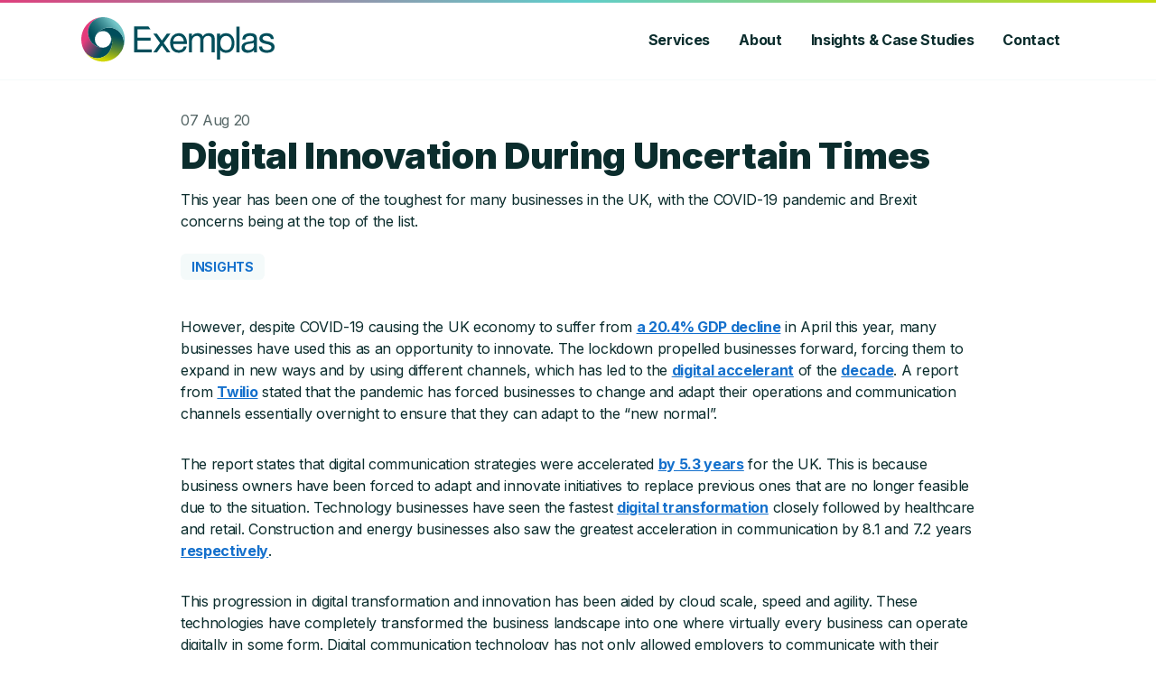

--- FILE ---
content_type: text/html; charset=UTF-8
request_url: https://exemplas.com/2020/08/digital-innovation-during-uncertain-times/
body_size: 18281
content:
<!DOCTYPE html>
<html lang="en-GB">

<!-- head -->
<head>

    <meta charset="UTF-8">
    <meta name="viewport" content="width=device-width, initial-scale=1">

    <meta name='robots' content='index, follow, max-image-preview:large, max-snippet:-1, max-video-preview:-1' />
<script id="cookieyes" type="text/javascript" src="https://cdn-cookieyes.com/client_data/e1e8eeb47055743758578ff3/script.js"></script>                <link rel="preconnect" href="https://fonts.googleapis.com" crossorigin>
                <link rel="stylesheet preload prefetch" as="style" href="https://fonts.googleapis.com/css2?family=Inter:wght@400;500;700;900&display=swap" crossorigin>
                <noscript>
                    <link href="https://fonts.googleapis.com/css2?family=Inter:wght@400;500;700;900&display=swap" rel="stylesheet">
                </noscript>
            
	<!-- This site is optimized with the Yoast SEO plugin v26.8 - https://yoast.com/product/yoast-seo-wordpress/ -->
	<title>Digital Innovation During Uncertain Times - Exemplas</title>
	<link rel="canonical" href="https://exemplas.com/2020/08/digital-innovation-during-uncertain-times/" />
	<meta property="og:locale" content="en_GB" />
	<meta property="og:type" content="article" />
	<meta property="og:title" content="Digital Innovation During Uncertain Times - Exemplas" />
	<meta property="og:description" content="This year has been one of the toughest for many businesses in the UK, with the COVID-19 pandemic and Brexit concerns being at the top of the list." />
	<meta property="og:url" content="https://exemplas.com/2020/08/digital-innovation-during-uncertain-times/" />
	<meta property="og:site_name" content="Exemplas" />
	<meta property="article:published_time" content="2020-08-07T11:03:49+00:00" />
	<meta property="og:image" content="https://exemplas.com/wp-content/uploads/2022/10/puff_image-1.jpg" />
	<meta property="og:image:width" content="600" />
	<meta property="og:image:height" content="600" />
	<meta property="og:image:type" content="image/jpeg" />
	<meta name="author" content="Paul Myers" />
	<meta name="twitter:card" content="summary_large_image" />
	<meta name="twitter:creator" content="@exemplas" />
	<meta name="twitter:site" content="@exemplas" />
	<meta name="twitter:label1" content="Written by" />
	<meta name="twitter:data1" content="Paul Myers" />
	<meta name="twitter:label2" content="Estimated reading time" />
	<meta name="twitter:data2" content="3 minutes" />
	<script type="application/ld+json" class="yoast-schema-graph">{"@context":"https://schema.org","@graph":[{"@type":"Article","@id":"https://exemplas.com/2020/08/digital-innovation-during-uncertain-times/#article","isPartOf":{"@id":"https://exemplas.com/2020/08/digital-innovation-during-uncertain-times/"},"author":{"name":"Paul Myers","@id":"https://exemplas.com/#/schema/person/8fafe65ca9a95df48147a3e581fee167"},"headline":"Digital Innovation During Uncertain Times","datePublished":"2020-08-07T11:03:49+00:00","mainEntityOfPage":{"@id":"https://exemplas.com/2020/08/digital-innovation-during-uncertain-times/"},"wordCount":557,"commentCount":0,"image":{"@id":"https://exemplas.com/2020/08/digital-innovation-during-uncertain-times/#primaryimage"},"thumbnailUrl":"https://exemplas.com/wp-content/uploads/2022/10/puff_image-1.jpg","articleSection":["Insights"],"inLanguage":"en-GB"},{"@type":"WebPage","@id":"https://exemplas.com/2020/08/digital-innovation-during-uncertain-times/","url":"https://exemplas.com/2020/08/digital-innovation-during-uncertain-times/","name":"Digital Innovation During Uncertain Times - Exemplas","isPartOf":{"@id":"https://exemplas.com/#website"},"primaryImageOfPage":{"@id":"https://exemplas.com/2020/08/digital-innovation-during-uncertain-times/#primaryimage"},"image":{"@id":"https://exemplas.com/2020/08/digital-innovation-during-uncertain-times/#primaryimage"},"thumbnailUrl":"https://exemplas.com/wp-content/uploads/2022/10/puff_image-1.jpg","datePublished":"2020-08-07T11:03:49+00:00","author":{"@id":"https://exemplas.com/#/schema/person/8fafe65ca9a95df48147a3e581fee167"},"breadcrumb":{"@id":"https://exemplas.com/2020/08/digital-innovation-during-uncertain-times/#breadcrumb"},"inLanguage":"en-GB","potentialAction":[{"@type":"ReadAction","target":["https://exemplas.com/2020/08/digital-innovation-during-uncertain-times/"]}]},{"@type":"ImageObject","inLanguage":"en-GB","@id":"https://exemplas.com/2020/08/digital-innovation-during-uncertain-times/#primaryimage","url":"https://exemplas.com/wp-content/uploads/2022/10/puff_image-1.jpg","contentUrl":"https://exemplas.com/wp-content/uploads/2022/10/puff_image-1.jpg","width":600,"height":600},{"@type":"BreadcrumbList","@id":"https://exemplas.com/2020/08/digital-innovation-during-uncertain-times/#breadcrumb","itemListElement":[{"@type":"ListItem","position":1,"name":"Home","item":"https://exemplas.com/"},{"@type":"ListItem","position":2,"name":"Insights &#038; Case Studies","item":"https://exemplas.com/blog/"},{"@type":"ListItem","position":3,"name":"Digital Innovation During Uncertain Times"}]},{"@type":"WebSite","@id":"https://exemplas.com/#website","url":"https://exemplas.com/","name":"Exemplas","description":"Using a robust, collaborative approach based on decades of development and refinement, Exemplas manages every aspect of your support programme","potentialAction":[{"@type":"SearchAction","target":{"@type":"EntryPoint","urlTemplate":"https://exemplas.com/?s={search_term_string}"},"query-input":{"@type":"PropertyValueSpecification","valueRequired":true,"valueName":"search_term_string"}}],"inLanguage":"en-GB"},{"@type":"Person","@id":"https://exemplas.com/#/schema/person/8fafe65ca9a95df48147a3e581fee167","name":"Paul Myers","url":"https://exemplas.com/author/paulmyers/"}]}</script>
	<!-- / Yoast SEO plugin. -->


<link rel='dns-prefetch' href='//fonts.googleapis.com' />
<link rel='dns-prefetch' href='//www.googletagmanager.com' />
<link rel="alternate" title="oEmbed (JSON)" type="application/json+oembed" href="https://exemplas.com/wp-json/oembed/1.0/embed?url=https%3A%2F%2Fexemplas.com%2F2020%2F08%2Fdigital-innovation-during-uncertain-times%2F" />
<link rel="alternate" title="oEmbed (XML)" type="text/xml+oembed" href="https://exemplas.com/wp-json/oembed/1.0/embed?url=https%3A%2F%2Fexemplas.com%2F2020%2F08%2Fdigital-innovation-during-uncertain-times%2F&#038;format=xml" />
<style id='wp-img-auto-sizes-contain-inline-css' type='text/css'>
img:is([sizes=auto i],[sizes^="auto," i]){contain-intrinsic-size:3000px 1500px}
/*# sourceURL=wp-img-auto-sizes-contain-inline-css */
</style>
<style id='wp-block-library-inline-css' type='text/css'>
:root{--wp-block-synced-color:#7a00df;--wp-block-synced-color--rgb:122,0,223;--wp-bound-block-color:var(--wp-block-synced-color);--wp-editor-canvas-background:#ddd;--wp-admin-theme-color:#007cba;--wp-admin-theme-color--rgb:0,124,186;--wp-admin-theme-color-darker-10:#006ba1;--wp-admin-theme-color-darker-10--rgb:0,107,160.5;--wp-admin-theme-color-darker-20:#005a87;--wp-admin-theme-color-darker-20--rgb:0,90,135;--wp-admin-border-width-focus:2px}@media (min-resolution:192dpi){:root{--wp-admin-border-width-focus:1.5px}}.wp-element-button{cursor:pointer}:root .has-very-light-gray-background-color{background-color:#eee}:root .has-very-dark-gray-background-color{background-color:#313131}:root .has-very-light-gray-color{color:#eee}:root .has-very-dark-gray-color{color:#313131}:root .has-vivid-green-cyan-to-vivid-cyan-blue-gradient-background{background:linear-gradient(135deg,#00d084,#0693e3)}:root .has-purple-crush-gradient-background{background:linear-gradient(135deg,#34e2e4,#4721fb 50%,#ab1dfe)}:root .has-hazy-dawn-gradient-background{background:linear-gradient(135deg,#faaca8,#dad0ec)}:root .has-subdued-olive-gradient-background{background:linear-gradient(135deg,#fafae1,#67a671)}:root .has-atomic-cream-gradient-background{background:linear-gradient(135deg,#fdd79a,#004a59)}:root .has-nightshade-gradient-background{background:linear-gradient(135deg,#330968,#31cdcf)}:root .has-midnight-gradient-background{background:linear-gradient(135deg,#020381,#2874fc)}:root{--wp--preset--font-size--normal:16px;--wp--preset--font-size--huge:42px}.has-regular-font-size{font-size:1em}.has-larger-font-size{font-size:2.625em}.has-normal-font-size{font-size:var(--wp--preset--font-size--normal)}.has-huge-font-size{font-size:var(--wp--preset--font-size--huge)}.has-text-align-center{text-align:center}.has-text-align-left{text-align:left}.has-text-align-right{text-align:right}.has-fit-text{white-space:nowrap!important}#end-resizable-editor-section{display:none}.aligncenter{clear:both}.items-justified-left{justify-content:flex-start}.items-justified-center{justify-content:center}.items-justified-right{justify-content:flex-end}.items-justified-space-between{justify-content:space-between}.screen-reader-text{border:0;clip-path:inset(50%);height:1px;margin:-1px;overflow:hidden;padding:0;position:absolute;width:1px;word-wrap:normal!important}.screen-reader-text:focus{background-color:#ddd;clip-path:none;color:#444;display:block;font-size:1em;height:auto;left:5px;line-height:normal;padding:15px 23px 14px;text-decoration:none;top:5px;width:auto;z-index:100000}html :where(.has-border-color){border-style:solid}html :where([style*=border-top-color]){border-top-style:solid}html :where([style*=border-right-color]){border-right-style:solid}html :where([style*=border-bottom-color]){border-bottom-style:solid}html :where([style*=border-left-color]){border-left-style:solid}html :where([style*=border-width]){border-style:solid}html :where([style*=border-top-width]){border-top-style:solid}html :where([style*=border-right-width]){border-right-style:solid}html :where([style*=border-bottom-width]){border-bottom-style:solid}html :where([style*=border-left-width]){border-left-style:solid}html :where(img[class*=wp-image-]){height:auto;max-width:100%}:where(figure){margin:0 0 1em}html :where(.is-position-sticky){--wp-admin--admin-bar--position-offset:var(--wp-admin--admin-bar--height,0px)}@media screen and (max-width:600px){html :where(.is-position-sticky){--wp-admin--admin-bar--position-offset:0px}}

/*# sourceURL=wp-block-library-inline-css */
</style><style id='global-styles-inline-css' type='text/css'>
:root{--wp--preset--aspect-ratio--square: 1;--wp--preset--aspect-ratio--4-3: 4/3;--wp--preset--aspect-ratio--3-4: 3/4;--wp--preset--aspect-ratio--3-2: 3/2;--wp--preset--aspect-ratio--2-3: 2/3;--wp--preset--aspect-ratio--16-9: 16/9;--wp--preset--aspect-ratio--9-16: 9/16;--wp--preset--color--black: #000000;--wp--preset--color--cyan-bluish-gray: #abb8c3;--wp--preset--color--white: #ffffff;--wp--preset--color--pale-pink: #f78da7;--wp--preset--color--vivid-red: #cf2e2e;--wp--preset--color--luminous-vivid-orange: #ff6900;--wp--preset--color--luminous-vivid-amber: #fcb900;--wp--preset--color--light-green-cyan: #7bdcb5;--wp--preset--color--vivid-green-cyan: #00d084;--wp--preset--color--pale-cyan-blue: #8ed1fc;--wp--preset--color--vivid-cyan-blue: #0693e3;--wp--preset--color--vivid-purple: #9b51e0;--wp--preset--color--brand-125: hsla(189, 90%, 15%, 1);--wp--preset--color--brand-100: hsla(189, 84%, 20%, 1);--wp--preset--color--brand-150: hsla(188, 50%, 68%, 1);--wp--preset--color--brand-200: hsla(179, 52%, 59%, 1);--wp--preset--color--brand-250: hsla(179, 51%, 79%, 1);--wp--preset--color--brand-300: hsla(66, 91%, 45%, 1);--wp--preset--color--brand-350: hsla(66, 92%, 75%, 1);--wp--preset--color--brand-400: hsla(337, 71%, 56%, 1);--wp--preset--color--brand-425: hsla(337, 62%, 50%, 1);--wp--preset--color--brand-450: hsla(337, 71%, 76%, 1);--wp--preset--color--neutral-700: hsla(180, 61%, 11%, 1);--wp--preset--color--neutral-600: hsla(180, 20%, 20%, 1);--wp--preset--color--neutral-500: hsla(180, 9%, 37%, 1);--wp--preset--color--neutral-400: hsla(180, 9%, 78%, 1);--wp--preset--color--neutral-300: hsla(180, 25%, 89%, 1);--wp--preset--color--neutral-200: hsla(180, 40%, 97%, 1);--wp--preset--color--neutral-150: hsla(180, 50%, 98%, 1);--wp--preset--color--neutral-100: hsla(0, 0%, 100%, 1);--wp--preset--color--link-100: hsla(210, 82%, 44%, 1);--wp--preset--color--link-150: hsla(210, 92%, 30%, 1);--wp--preset--color--success-100: hsla(119, 73%, 38%, 1);--wp--preset--color--alert-100: hsla(35, 98%, 56%, 1);--wp--preset--color--error-100: hsla(0, 75%, 60%, 1);--wp--preset--gradient--vivid-cyan-blue-to-vivid-purple: linear-gradient(135deg,rgb(6,147,227) 0%,rgb(155,81,224) 100%);--wp--preset--gradient--light-green-cyan-to-vivid-green-cyan: linear-gradient(135deg,rgb(122,220,180) 0%,rgb(0,208,130) 100%);--wp--preset--gradient--luminous-vivid-amber-to-luminous-vivid-orange: linear-gradient(135deg,rgb(252,185,0) 0%,rgb(255,105,0) 100%);--wp--preset--gradient--luminous-vivid-orange-to-vivid-red: linear-gradient(135deg,rgb(255,105,0) 0%,rgb(207,46,46) 100%);--wp--preset--gradient--very-light-gray-to-cyan-bluish-gray: linear-gradient(135deg,rgb(238,238,238) 0%,rgb(169,184,195) 100%);--wp--preset--gradient--cool-to-warm-spectrum: linear-gradient(135deg,rgb(74,234,220) 0%,rgb(151,120,209) 20%,rgb(207,42,186) 40%,rgb(238,44,130) 60%,rgb(251,105,98) 80%,rgb(254,248,76) 100%);--wp--preset--gradient--blush-light-purple: linear-gradient(135deg,rgb(255,206,236) 0%,rgb(152,150,240) 100%);--wp--preset--gradient--blush-bordeaux: linear-gradient(135deg,rgb(254,205,165) 0%,rgb(254,45,45) 50%,rgb(107,0,62) 100%);--wp--preset--gradient--luminous-dusk: linear-gradient(135deg,rgb(255,203,112) 0%,rgb(199,81,192) 50%,rgb(65,88,208) 100%);--wp--preset--gradient--pale-ocean: linear-gradient(135deg,rgb(255,245,203) 0%,rgb(182,227,212) 50%,rgb(51,167,181) 100%);--wp--preset--gradient--electric-grass: linear-gradient(135deg,rgb(202,248,128) 0%,rgb(113,206,126) 100%);--wp--preset--gradient--midnight: linear-gradient(135deg,rgb(2,3,129) 0%,rgb(40,116,252) 100%);--wp--preset--gradient--brand-gradient-100: linear-gradient(40deg, var(--wp--preset--color--brand-400) 0%, var(--wp--preset--color--brand-200) 50%, var(--wp--preset--color--brand-300) 100%);--wp--preset--gradient--dark-fade: linear-gradient( to top, hsla(189, 90%, 15%, 1) 0%, hsla(189, 90%, 15%, 0.25) 100%);--wp--preset--gradient--dark-fade-to-bottom: linear-gradient(to bottom, hsla(189, 90%, 15%, 1) 0%, hsla(189, 90%, 15%, 0.25) 100%);--wp--preset--font-size--small: 13px;--wp--preset--font-size--medium: 20px;--wp--preset--font-size--large: 36px;--wp--preset--font-size--x-large: 42px;--wp--preset--spacing--20: 0.44rem;--wp--preset--spacing--30: 0.67rem;--wp--preset--spacing--40: 1rem;--wp--preset--spacing--50: 1.5rem;--wp--preset--spacing--60: 2.25rem;--wp--preset--spacing--70: 3.38rem;--wp--preset--spacing--80: 5.06rem;--wp--preset--shadow--natural: 6px 6px 9px rgba(0, 0, 0, 0.2);--wp--preset--shadow--deep: 12px 12px 50px rgba(0, 0, 0, 0.4);--wp--preset--shadow--sharp: 6px 6px 0px rgba(0, 0, 0, 0.2);--wp--preset--shadow--outlined: 6px 6px 0px -3px rgb(255, 255, 255), 6px 6px rgb(0, 0, 0);--wp--preset--shadow--crisp: 6px 6px 0px rgb(0, 0, 0);}.wp-block-button .wp-block-button__link{--wp--preset--color--brand-100: hsla(189, 84%, 20%, 1);--wp--preset--color--brand-200: hsla(179, 52%, 59%, 1);--wp--preset--color--brand-300: hsla(66, 91%, 45%, 1);--wp--preset--color--brand-425: hsla(337, 62%, 53%, 1);--wp--preset--color--neutral-100: hsla(0, 0%, 100%, 1);--wp--preset--color--neutral-700: hsla(180, 61%, 11%, 1);}.wp-block-exemplas-icon{--wp--preset--color--brand-100: hsla(189, 84%, 20%, 1);--wp--preset--color--brand-200: hsla(179, 52%, 59%, 1);--wp--preset--color--brand-300: hsla(66, 91%, 45%, 1);--wp--preset--color--brand-425: hsla(337, 62%, 53%, 1);--wp--preset--color--neutral-100: hsla(0, 0%, 100%, 1);--wp--preset--color--neutral-700: hsla(180, 61%, 11%, 1);--wp--preset--color--neutral-200: hsla(180, 40%, 97%, 1);}:root { --wp--style--global--content-size: 768px;--wp--style--global--wide-size: 1000px; }:where(body) { margin: 0; }.wp-site-blocks > .alignleft { float: left; margin-right: 2em; }.wp-site-blocks > .alignright { float: right; margin-left: 2em; }.wp-site-blocks > .aligncenter { justify-content: center; margin-left: auto; margin-right: auto; }:where(.is-layout-flex){gap: 0.5em;}:where(.is-layout-grid){gap: 0.5em;}.is-layout-flow > .alignleft{float: left;margin-inline-start: 0;margin-inline-end: 2em;}.is-layout-flow > .alignright{float: right;margin-inline-start: 2em;margin-inline-end: 0;}.is-layout-flow > .aligncenter{margin-left: auto !important;margin-right: auto !important;}.is-layout-constrained > .alignleft{float: left;margin-inline-start: 0;margin-inline-end: 2em;}.is-layout-constrained > .alignright{float: right;margin-inline-start: 2em;margin-inline-end: 0;}.is-layout-constrained > .aligncenter{margin-left: auto !important;margin-right: auto !important;}.is-layout-constrained > :where(:not(.alignleft):not(.alignright):not(.alignfull)){max-width: var(--wp--style--global--content-size);margin-left: auto !important;margin-right: auto !important;}.is-layout-constrained > .alignwide{max-width: var(--wp--style--global--wide-size);}body .is-layout-flex{display: flex;}.is-layout-flex{flex-wrap: wrap;align-items: center;}.is-layout-flex > :is(*, div){margin: 0;}body .is-layout-grid{display: grid;}.is-layout-grid > :is(*, div){margin: 0;}body{padding-top: 0px;padding-right: 0px;padding-bottom: 0px;padding-left: 0px;}a:where(:not(.wp-element-button)){text-decoration: underline;}:root :where(.wp-element-button, .wp-block-button__link){background-color: #32373c;border-width: 0;color: #fff;font-family: inherit;font-size: inherit;font-style: inherit;font-weight: inherit;letter-spacing: inherit;line-height: inherit;padding-top: calc(0.667em + 2px);padding-right: calc(1.333em + 2px);padding-bottom: calc(0.667em + 2px);padding-left: calc(1.333em + 2px);text-decoration: none;text-transform: inherit;}.has-black-color{color: var(--wp--preset--color--black) !important;}.has-cyan-bluish-gray-color{color: var(--wp--preset--color--cyan-bluish-gray) !important;}.has-white-color{color: var(--wp--preset--color--white) !important;}.has-pale-pink-color{color: var(--wp--preset--color--pale-pink) !important;}.has-vivid-red-color{color: var(--wp--preset--color--vivid-red) !important;}.has-luminous-vivid-orange-color{color: var(--wp--preset--color--luminous-vivid-orange) !important;}.has-luminous-vivid-amber-color{color: var(--wp--preset--color--luminous-vivid-amber) !important;}.has-light-green-cyan-color{color: var(--wp--preset--color--light-green-cyan) !important;}.has-vivid-green-cyan-color{color: var(--wp--preset--color--vivid-green-cyan) !important;}.has-pale-cyan-blue-color{color: var(--wp--preset--color--pale-cyan-blue) !important;}.has-vivid-cyan-blue-color{color: var(--wp--preset--color--vivid-cyan-blue) !important;}.has-vivid-purple-color{color: var(--wp--preset--color--vivid-purple) !important;}.has-brand-125-color{color: var(--wp--preset--color--brand-125) !important;}.has-brand-100-color{color: var(--wp--preset--color--brand-100) !important;}.has-brand-150-color{color: var(--wp--preset--color--brand-150) !important;}.has-brand-200-color{color: var(--wp--preset--color--brand-200) !important;}.has-brand-250-color{color: var(--wp--preset--color--brand-250) !important;}.has-brand-300-color{color: var(--wp--preset--color--brand-300) !important;}.has-brand-350-color{color: var(--wp--preset--color--brand-350) !important;}.has-brand-400-color{color: var(--wp--preset--color--brand-400) !important;}.has-brand-425-color{color: var(--wp--preset--color--brand-425) !important;}.has-brand-450-color{color: var(--wp--preset--color--brand-450) !important;}.has-neutral-700-color{color: var(--wp--preset--color--neutral-700) !important;}.has-neutral-600-color{color: var(--wp--preset--color--neutral-600) !important;}.has-neutral-500-color{color: var(--wp--preset--color--neutral-500) !important;}.has-neutral-400-color{color: var(--wp--preset--color--neutral-400) !important;}.has-neutral-300-color{color: var(--wp--preset--color--neutral-300) !important;}.has-neutral-200-color{color: var(--wp--preset--color--neutral-200) !important;}.has-neutral-150-color{color: var(--wp--preset--color--neutral-150) !important;}.has-neutral-100-color{color: var(--wp--preset--color--neutral-100) !important;}.has-link-100-color{color: var(--wp--preset--color--link-100) !important;}.has-link-150-color{color: var(--wp--preset--color--link-150) !important;}.has-success-100-color{color: var(--wp--preset--color--success-100) !important;}.has-alert-100-color{color: var(--wp--preset--color--alert-100) !important;}.has-error-100-color{color: var(--wp--preset--color--error-100) !important;}.has-black-background-color{background-color: var(--wp--preset--color--black) !important;}.has-cyan-bluish-gray-background-color{background-color: var(--wp--preset--color--cyan-bluish-gray) !important;}.has-white-background-color{background-color: var(--wp--preset--color--white) !important;}.has-pale-pink-background-color{background-color: var(--wp--preset--color--pale-pink) !important;}.has-vivid-red-background-color{background-color: var(--wp--preset--color--vivid-red) !important;}.has-luminous-vivid-orange-background-color{background-color: var(--wp--preset--color--luminous-vivid-orange) !important;}.has-luminous-vivid-amber-background-color{background-color: var(--wp--preset--color--luminous-vivid-amber) !important;}.has-light-green-cyan-background-color{background-color: var(--wp--preset--color--light-green-cyan) !important;}.has-vivid-green-cyan-background-color{background-color: var(--wp--preset--color--vivid-green-cyan) !important;}.has-pale-cyan-blue-background-color{background-color: var(--wp--preset--color--pale-cyan-blue) !important;}.has-vivid-cyan-blue-background-color{background-color: var(--wp--preset--color--vivid-cyan-blue) !important;}.has-vivid-purple-background-color{background-color: var(--wp--preset--color--vivid-purple) !important;}.has-brand-125-background-color{background-color: var(--wp--preset--color--brand-125) !important;}.has-brand-100-background-color{background-color: var(--wp--preset--color--brand-100) !important;}.has-brand-150-background-color{background-color: var(--wp--preset--color--brand-150) !important;}.has-brand-200-background-color{background-color: var(--wp--preset--color--brand-200) !important;}.has-brand-250-background-color{background-color: var(--wp--preset--color--brand-250) !important;}.has-brand-300-background-color{background-color: var(--wp--preset--color--brand-300) !important;}.has-brand-350-background-color{background-color: var(--wp--preset--color--brand-350) !important;}.has-brand-400-background-color{background-color: var(--wp--preset--color--brand-400) !important;}.has-brand-425-background-color{background-color: var(--wp--preset--color--brand-425) !important;}.has-brand-450-background-color{background-color: var(--wp--preset--color--brand-450) !important;}.has-neutral-700-background-color{background-color: var(--wp--preset--color--neutral-700) !important;}.has-neutral-600-background-color{background-color: var(--wp--preset--color--neutral-600) !important;}.has-neutral-500-background-color{background-color: var(--wp--preset--color--neutral-500) !important;}.has-neutral-400-background-color{background-color: var(--wp--preset--color--neutral-400) !important;}.has-neutral-300-background-color{background-color: var(--wp--preset--color--neutral-300) !important;}.has-neutral-200-background-color{background-color: var(--wp--preset--color--neutral-200) !important;}.has-neutral-150-background-color{background-color: var(--wp--preset--color--neutral-150) !important;}.has-neutral-100-background-color{background-color: var(--wp--preset--color--neutral-100) !important;}.has-link-100-background-color{background-color: var(--wp--preset--color--link-100) !important;}.has-link-150-background-color{background-color: var(--wp--preset--color--link-150) !important;}.has-success-100-background-color{background-color: var(--wp--preset--color--success-100) !important;}.has-alert-100-background-color{background-color: var(--wp--preset--color--alert-100) !important;}.has-error-100-background-color{background-color: var(--wp--preset--color--error-100) !important;}.has-black-border-color{border-color: var(--wp--preset--color--black) !important;}.has-cyan-bluish-gray-border-color{border-color: var(--wp--preset--color--cyan-bluish-gray) !important;}.has-white-border-color{border-color: var(--wp--preset--color--white) !important;}.has-pale-pink-border-color{border-color: var(--wp--preset--color--pale-pink) !important;}.has-vivid-red-border-color{border-color: var(--wp--preset--color--vivid-red) !important;}.has-luminous-vivid-orange-border-color{border-color: var(--wp--preset--color--luminous-vivid-orange) !important;}.has-luminous-vivid-amber-border-color{border-color: var(--wp--preset--color--luminous-vivid-amber) !important;}.has-light-green-cyan-border-color{border-color: var(--wp--preset--color--light-green-cyan) !important;}.has-vivid-green-cyan-border-color{border-color: var(--wp--preset--color--vivid-green-cyan) !important;}.has-pale-cyan-blue-border-color{border-color: var(--wp--preset--color--pale-cyan-blue) !important;}.has-vivid-cyan-blue-border-color{border-color: var(--wp--preset--color--vivid-cyan-blue) !important;}.has-vivid-purple-border-color{border-color: var(--wp--preset--color--vivid-purple) !important;}.has-brand-125-border-color{border-color: var(--wp--preset--color--brand-125) !important;}.has-brand-100-border-color{border-color: var(--wp--preset--color--brand-100) !important;}.has-brand-150-border-color{border-color: var(--wp--preset--color--brand-150) !important;}.has-brand-200-border-color{border-color: var(--wp--preset--color--brand-200) !important;}.has-brand-250-border-color{border-color: var(--wp--preset--color--brand-250) !important;}.has-brand-300-border-color{border-color: var(--wp--preset--color--brand-300) !important;}.has-brand-350-border-color{border-color: var(--wp--preset--color--brand-350) !important;}.has-brand-400-border-color{border-color: var(--wp--preset--color--brand-400) !important;}.has-brand-425-border-color{border-color: var(--wp--preset--color--brand-425) !important;}.has-brand-450-border-color{border-color: var(--wp--preset--color--brand-450) !important;}.has-neutral-700-border-color{border-color: var(--wp--preset--color--neutral-700) !important;}.has-neutral-600-border-color{border-color: var(--wp--preset--color--neutral-600) !important;}.has-neutral-500-border-color{border-color: var(--wp--preset--color--neutral-500) !important;}.has-neutral-400-border-color{border-color: var(--wp--preset--color--neutral-400) !important;}.has-neutral-300-border-color{border-color: var(--wp--preset--color--neutral-300) !important;}.has-neutral-200-border-color{border-color: var(--wp--preset--color--neutral-200) !important;}.has-neutral-150-border-color{border-color: var(--wp--preset--color--neutral-150) !important;}.has-neutral-100-border-color{border-color: var(--wp--preset--color--neutral-100) !important;}.has-link-100-border-color{border-color: var(--wp--preset--color--link-100) !important;}.has-link-150-border-color{border-color: var(--wp--preset--color--link-150) !important;}.has-success-100-border-color{border-color: var(--wp--preset--color--success-100) !important;}.has-alert-100-border-color{border-color: var(--wp--preset--color--alert-100) !important;}.has-error-100-border-color{border-color: var(--wp--preset--color--error-100) !important;}.has-vivid-cyan-blue-to-vivid-purple-gradient-background{background: var(--wp--preset--gradient--vivid-cyan-blue-to-vivid-purple) !important;}.has-light-green-cyan-to-vivid-green-cyan-gradient-background{background: var(--wp--preset--gradient--light-green-cyan-to-vivid-green-cyan) !important;}.has-luminous-vivid-amber-to-luminous-vivid-orange-gradient-background{background: var(--wp--preset--gradient--luminous-vivid-amber-to-luminous-vivid-orange) !important;}.has-luminous-vivid-orange-to-vivid-red-gradient-background{background: var(--wp--preset--gradient--luminous-vivid-orange-to-vivid-red) !important;}.has-very-light-gray-to-cyan-bluish-gray-gradient-background{background: var(--wp--preset--gradient--very-light-gray-to-cyan-bluish-gray) !important;}.has-cool-to-warm-spectrum-gradient-background{background: var(--wp--preset--gradient--cool-to-warm-spectrum) !important;}.has-blush-light-purple-gradient-background{background: var(--wp--preset--gradient--blush-light-purple) !important;}.has-blush-bordeaux-gradient-background{background: var(--wp--preset--gradient--blush-bordeaux) !important;}.has-luminous-dusk-gradient-background{background: var(--wp--preset--gradient--luminous-dusk) !important;}.has-pale-ocean-gradient-background{background: var(--wp--preset--gradient--pale-ocean) !important;}.has-electric-grass-gradient-background{background: var(--wp--preset--gradient--electric-grass) !important;}.has-midnight-gradient-background{background: var(--wp--preset--gradient--midnight) !important;}.has-brand-gradient-100-gradient-background{background: var(--wp--preset--gradient--brand-gradient-100) !important;}.has-dark-fade-gradient-background{background: var(--wp--preset--gradient--dark-fade) !important;}.has-dark-fade-to-bottom-gradient-background{background: var(--wp--preset--gradient--dark-fade-to-bottom) !important;}.has-small-font-size{font-size: var(--wp--preset--font-size--small) !important;}.has-medium-font-size{font-size: var(--wp--preset--font-size--medium) !important;}.has-large-font-size{font-size: var(--wp--preset--font-size--large) !important;}.has-x-large-font-size{font-size: var(--wp--preset--font-size--x-large) !important;}.wp-block-button .wp-block-button__link.has-brand-100-color{color: var(--wp--preset--color--brand-100) !important;}.wp-block-button .wp-block-button__link.has-brand-200-color{color: var(--wp--preset--color--brand-200) !important;}.wp-block-button .wp-block-button__link.has-brand-300-color{color: var(--wp--preset--color--brand-300) !important;}.wp-block-button .wp-block-button__link.has-brand-425-color{color: var(--wp--preset--color--brand-425) !important;}.wp-block-button .wp-block-button__link.has-neutral-100-color{color: var(--wp--preset--color--neutral-100) !important;}.wp-block-button .wp-block-button__link.has-neutral-700-color{color: var(--wp--preset--color--neutral-700) !important;}.wp-block-button .wp-block-button__link.has-brand-100-background-color{background-color: var(--wp--preset--color--brand-100) !important;}.wp-block-button .wp-block-button__link.has-brand-200-background-color{background-color: var(--wp--preset--color--brand-200) !important;}.wp-block-button .wp-block-button__link.has-brand-300-background-color{background-color: var(--wp--preset--color--brand-300) !important;}.wp-block-button .wp-block-button__link.has-brand-425-background-color{background-color: var(--wp--preset--color--brand-425) !important;}.wp-block-button .wp-block-button__link.has-neutral-100-background-color{background-color: var(--wp--preset--color--neutral-100) !important;}.wp-block-button .wp-block-button__link.has-neutral-700-background-color{background-color: var(--wp--preset--color--neutral-700) !important;}.wp-block-button .wp-block-button__link.has-brand-100-border-color{border-color: var(--wp--preset--color--brand-100) !important;}.wp-block-button .wp-block-button__link.has-brand-200-border-color{border-color: var(--wp--preset--color--brand-200) !important;}.wp-block-button .wp-block-button__link.has-brand-300-border-color{border-color: var(--wp--preset--color--brand-300) !important;}.wp-block-button .wp-block-button__link.has-brand-425-border-color{border-color: var(--wp--preset--color--brand-425) !important;}.wp-block-button .wp-block-button__link.has-neutral-100-border-color{border-color: var(--wp--preset--color--neutral-100) !important;}.wp-block-button .wp-block-button__link.has-neutral-700-border-color{border-color: var(--wp--preset--color--neutral-700) !important;}.wp-block-exemplas-icon.has-brand-100-color{color: var(--wp--preset--color--brand-100) !important;}.wp-block-exemplas-icon.has-brand-200-color{color: var(--wp--preset--color--brand-200) !important;}.wp-block-exemplas-icon.has-brand-300-color{color: var(--wp--preset--color--brand-300) !important;}.wp-block-exemplas-icon.has-brand-425-color{color: var(--wp--preset--color--brand-425) !important;}.wp-block-exemplas-icon.has-neutral-100-color{color: var(--wp--preset--color--neutral-100) !important;}.wp-block-exemplas-icon.has-neutral-700-color{color: var(--wp--preset--color--neutral-700) !important;}.wp-block-exemplas-icon.has-neutral-200-color{color: var(--wp--preset--color--neutral-200) !important;}.wp-block-exemplas-icon.has-brand-100-background-color{background-color: var(--wp--preset--color--brand-100) !important;}.wp-block-exemplas-icon.has-brand-200-background-color{background-color: var(--wp--preset--color--brand-200) !important;}.wp-block-exemplas-icon.has-brand-300-background-color{background-color: var(--wp--preset--color--brand-300) !important;}.wp-block-exemplas-icon.has-brand-425-background-color{background-color: var(--wp--preset--color--brand-425) !important;}.wp-block-exemplas-icon.has-neutral-100-background-color{background-color: var(--wp--preset--color--neutral-100) !important;}.wp-block-exemplas-icon.has-neutral-700-background-color{background-color: var(--wp--preset--color--neutral-700) !important;}.wp-block-exemplas-icon.has-neutral-200-background-color{background-color: var(--wp--preset--color--neutral-200) !important;}.wp-block-exemplas-icon.has-brand-100-border-color{border-color: var(--wp--preset--color--brand-100) !important;}.wp-block-exemplas-icon.has-brand-200-border-color{border-color: var(--wp--preset--color--brand-200) !important;}.wp-block-exemplas-icon.has-brand-300-border-color{border-color: var(--wp--preset--color--brand-300) !important;}.wp-block-exemplas-icon.has-brand-425-border-color{border-color: var(--wp--preset--color--brand-425) !important;}.wp-block-exemplas-icon.has-neutral-100-border-color{border-color: var(--wp--preset--color--neutral-100) !important;}.wp-block-exemplas-icon.has-neutral-700-border-color{border-color: var(--wp--preset--color--neutral-700) !important;}.wp-block-exemplas-icon.has-neutral-200-border-color{border-color: var(--wp--preset--color--neutral-200) !important;}
/*# sourceURL=global-styles-inline-css */
</style>

<link rel='stylesheet' id='exemplas-css' href='https://exemplas.com/wp-content/themes/exemplas/style.css?ver=1.2.4' type='text/css' media='all' />
<link rel='stylesheet' id='fonts-css' href='https://fonts.googleapis.com/css2?family=Inter%3Awght%40400%3B500%3B700%3B900&#038;display=swap&#038;ver=1.2.4' type='text/css' media="print" onload="this.media='all'" />
<script type="text/javascript" src="https://exemplas.com/wp-includes/js/jquery/jquery.min.js?ver=3.7.1" id="jquery-core-js"></script>
<script type="text/javascript" src="https://exemplas.com/wp-includes/js/jquery/jquery-migrate.min.js?ver=3.4.1" id="jquery-migrate-js"></script>
<script type="text/javascript" id="file_uploads_nfpluginsettings-js-extra">
/* <![CDATA[ */
var params = {"clearLogRestUrl":"https://exemplas.com/wp-json/nf-file-uploads/debug-log/delete-all","clearLogButtonId":"file_uploads_clear_debug_logger","downloadLogRestUrl":"https://exemplas.com/wp-json/nf-file-uploads/debug-log/get-all","downloadLogButtonId":"file_uploads_download_debug_logger"};
//# sourceURL=file_uploads_nfpluginsettings-js-extra
/* ]]> */
</script>
<script type="text/javascript" src="https://exemplas.com/wp-content/plugins/ninja-forms-uploads/assets/js/nfpluginsettings.js?ver=3.3.23" id="file_uploads_nfpluginsettings-js"></script>
<link rel="https://api.w.org/" href="https://exemplas.com/wp-json/" /><link rel="alternate" title="JSON" type="application/json" href="https://exemplas.com/wp-json/wp/v2/posts/575" /><meta name="generator" content="Site Kit by Google 1.170.0" /><!-- Google Tag Manager -->
<script>(function(w,d,s,l,i){w[l]=w[l]||[];w[l].push({'gtm.start':
new Date().getTime(),event:'gtm.js'});var f=d.getElementsByTagName(s)[0],
j=d.createElement(s),dl=l!='dataLayer'?'&l='+l:'';j.async=true;j.src=
'https://www.googletagmanager.com/gtm.js?id='+i+dl;f.parentNode.insertBefore(j,f);
})(window,document,'script','dataLayer','GTM-W7WWHGBJ');</script>
<!-- End Google Tag Manager -->            <link rel="icon" type="image/svg+xml" href="https://exemplas.com/wp-content/themes/exemplas/assets/build/img/site-icon.svg">
        		<style type="text/css" id="wp-custom-css">
			body.windows .posts__filters .categories-list--tabs {
		overflow: visible;
		flex-wrap: wrap;
		margin-left: 0;
		margin-right: 0;
}
	
body.windows .posts__filters .categories-list--tabs::after,
body.windows .posts__filters .categories-list--tabs::before {
		display: none;
	}
	
}		</style>
		
</head>
<!-- /head -->

<!-- body -->
<body class="wp-embed-responsive mac single post single--post">

            <span class="svg-defs" aria-hidden="true">
            <svg xmlns="http://www.w3.org/2000/svg" xmlns:xlink="http://www.w3.org/1999/xlink"><symbol viewBox="0 0 24 24" id="icon--arrow-right" xmlns="http://www.w3.org/2000/svg"><path d="M19 13.25H5A1.25 1.25 0 013.75 12 1.25 1.25 0 015 10.75h14A1.25 1.25 0 0120.25 12 1.25 1.25 0 0119 13.25z"/><path d="M12 20.25a1.25 1.25 0 01-.884-2.134L17.232 12l-6.116-6.116a1.25 1.25 0 011.768-1.768l7 7a1.25 1.25 0 010 1.768l-7 7a1.246 1.246 0 01-.884.366z"/></symbol><symbol viewBox="0 0 24 24" id="icon--arrow-up-right" xmlns="http://www.w3.org/2000/svg"><path d="M7 18a1 1 0 01-.707-.293 1 1 0 010-1.414l10-10a1 1 0 011.414 0 1 1 0 010 1.414l-10 10A1 1 0 017 18z"/><path d="M17 18a1 1 0 01-1-1V8H7a1 1 0 010-2h10a1 1 0 011 1v10a1 1 0 01-1 1z"/></symbol><symbol viewBox="0 0 24 24" id="icon--check" xmlns="http://www.w3.org/2000/svg"><path d="M9 18.75a1.246 1.246 0 01-.884-.366l-5-5a1.25 1.25 0 011.768-1.768L9 15.732 19.116 5.616a1.25 1.25 0 011.768 1.768l-11 11A1.246 1.246 0 019 18.75z"/></symbol><symbol viewBox="0 0 24 24" id="icon--chevron-down" xmlns="http://www.w3.org/2000/svg"><path d="M12 16.25a1.246 1.246 0 01-.884-.366l-6-6a1.25 1.25 0 111.768-1.768L12 13.232l5.116-5.116a1.25 1.25 0 011.768 1.768l-6 6a1.246 1.246 0 01-.884.366z"/></symbol><symbol viewBox="0 0 24 24" id="icon--chevron-right" xmlns="http://www.w3.org/2000/svg"><path d="M9 19.25a1.25 1.25 0 01-.884-2.134L13.232 12 8.116 6.884a1.25 1.25 0 011.768-1.768l6 6a1.25 1.25 0 010 1.768l-6 6A1.246 1.246 0 019 19.25z"/></symbol><symbol viewBox="0 0 24 24" id="icon--download" xmlns="http://www.w3.org/2000/svg"><path d="M19 22H5a3 3 0 01-3-3v-4a1 1 0 012 0v4a1 1 0 001 1h14a1 1 0 001-1v-4a1 1 0 012 0v4a3 3 0 01-3 3z"/><path d="M12 16a1 1 0 01-.707-.293l-5-5a1 1 0 011.414-1.414L12 13.586l4.293-4.293a1 1 0 011.414 1.414l-5 5A1 1 0 0112 16z"/><path d="M12 16a1 1 0 01-1-1V3a1 1 0 011-1 1 1 0 011 1v12a1 1 0 01-1 1z"/></symbol><symbol viewBox="0 0 32 32" id="icon--mark" xmlns="http://www.w3.org/2000/svg"><path d="M15.996 28.643a10.519 10.519 0 01-9.146-.32 10.78 10.78 0 01-3.81-3.334 16.2 16.2 0 01-2.69-8.983A15.868 15.868 0 0114.83.063a10.569 10.569 0 00-4.68 1.701 11.013 11.013 0 00-4.847 7.935 11.2 11.2 0 001.647 7.29 10.976 10.976 0 002.593 2.84 10.656 10.656 0 006.4 2.2h.046a5.946 5.946 0 005.882-6.019 6.051 6.051 0 00-.75-2.936 11.2 11.2 0 01.229 10.456 10.821 10.821 0 01-5.351 5.113z" fill="#e8ebeb"/><path d="M30.078 23.041a11.2 11.2 0 00-3.384-13.336 10.551 10.551 0 00-7-2.182 10.4 10.4 0 00-3.7.874 10.835 10.835 0 00-5.058 4.573 5.808 5.808 0 0110.139.032.5.5 0 01.037.069 11.2 11.2 0 01.224 10.46 10.821 10.821 0 01-5.351 5.1 10.519 10.519 0 01-9.147-.325 10.78 10.78 0 01-3.81-3.334 15.463 15.463 0 0025.955-.055 10.785 10.785 0 001.093-1.88z" fill="#e3e6e6"/><path d="M5.304 9.699a11.013 11.013 0 014.848-7.935 10.569 10.569 0 014.679-1.7 10.332 10.332 0 012.287 0 15.848 15.848 0 0114.53 15.943 16.236 16.236 0 01-1.569 7.034 11.2 11.2 0 00-3.385-13.336 10.551 10.551 0 00-7-2.182 10.4 10.4 0 00-3.7.874 10.835 10.835 0 00-5.058 4.573.279.279 0 01-.032.046 6.087 6.087 0 00-.782 2.991 5.946 5.946 0 005.845 6.019 10.656 10.656 0 01-6.4-2.2 10.976 10.976 0 01-2.593-2.84 11.2 11.2 0 01-1.67-7.287z" fill="#dee0e0"/></symbol><symbol viewBox="0 0 24 24" id="icon--menu" xmlns="http://www.w3.org/2000/svg"><path d="M19.25 13.5h-18A1.25 1.25 0 010 12.25 1.25 1.25 0 011.25 11h18a1.25 1.25 0 011.25 1.25 1.25 1.25 0 01-1.25 1.25zm-2.192-6H1.108A1.185 1.185 0 010 6.25 1.185 1.185 0 011.108 5h15.95a1.185 1.185 0 011.108 1.25 1.185 1.185 0 01-1.108 1.25zm-1.808 12H.99A1.143 1.143 0 010 18.25 1.143 1.143 0 01.99 17h14.26a1.143 1.143 0 01.989 1.25 1.143 1.143 0 01-.989 1.25z"/></symbol><symbol fill="none" stroke="currentColor" stroke-width="2" stroke-linecap="round" stroke-linejoin="round" class="feather feather-x" viewBox="0 0 24 24" id="icon--menu-close" xmlns="http://www.w3.org/2000/svg"><path d="M18 6L6 18M6 6l12 12"/></symbol><symbol viewBox="0 0 24 24" id="icon--play" xmlns="http://www.w3.org/2000/svg"><path d="M5 2a1 1 0 01.541.159l14 9a1 1 0 010 1.682l-14 9A1 1 0 014 21V3a1 1 0 011-1z"/></symbol><symbol viewBox="0 0 24 24" id="icon--plus" xmlns="http://www.w3.org/2000/svg"><path d="M12 20.25A1.25 1.25 0 0110.75 19V5A1.25 1.25 0 0112 3.75 1.25 1.25 0 0113.25 5v14A1.25 1.25 0 0112 20.25z"/><path d="M19 13.25H5A1.25 1.25 0 013.75 12 1.25 1.25 0 015 10.75h14A1.25 1.25 0 0120.25 12 1.25 1.25 0 0119 13.25z"/></symbol><symbol viewBox="0 0 32 32" id="icon--quote" xmlns="http://www.w3.org/2000/svg"><path d="M0 32v-7.742a16.86 16.86 0 011.29-6.355 27.592 27.592 0 013.258-5.9 24.416 24.416 0 013.968-4.39l7.355 3.742a25.931 25.931 0 00-2.6 5.871 23.823 23.823 0 00-.887 7.032V32zm16.129 0v-7.742a16.86 16.86 0 011.293-6.355 27.592 27.592 0 013.258-5.9 24.416 24.416 0 013.965-4.39L32 11.355a25.932 25.932 0 00-2.6 5.871 23.823 23.823 0 00-.887 7.032V32z" fill="#aee5e4"/></symbol><symbol viewBox="0 0 25 25" id="icon--social-facebook" xmlns="http://www.w3.org/2000/svg"><path d="M12.5.311a12.269 12.269 0 00-1.96 24.377v-8.577H7.477v-3.55h3.063V9.866c0-3.062 1.838-4.777 4.655-4.777a17.271 17.271 0 012.7.245v3.062h-1.597a1.8 1.8 0 00-1.96 1.96v2.2h3.43l-.49 3.552H14.46v8.575A12.269 12.269 0 0012.5.311z"/></symbol><symbol viewBox="0 0 25 25" id="icon--social-instagram" xmlns="http://www.w3.org/2000/svg"><path d="M12.503 6.095a6.408 6.408 0 106.408 6.408 6.4 6.4 0 00-6.408-6.408zm0 10.574a4.166 4.166 0 114.166-4.166 4.174 4.174 0 01-4.166 4.166zm8.165-10.837a1.495 1.495 0 11-1.493-1.494 1.491 1.491 0 011.493 1.495zm4.244 1.517a7.4 7.4 0 00-2.019-5.237A7.446 7.446 0 0017.656.093c-2.064-.117-8.249-.117-10.312 0a7.435 7.435 0 00-5.237 2.013A7.421 7.421 0 00.088 7.344c-.113 2.064-.113 8.249 0 10.313a7.4 7.4 0 002.019 5.237 7.455 7.455 0 005.237 2.019c2.064.117 8.249.117 10.312 0a7.4 7.4 0 005.237-2.019 7.446 7.446 0 002.019-5.237c.117-2.064.117-8.244 0-10.307zm-2.666 12.522a4.218 4.218 0 01-2.371 2.376c-1.645.653-5.549.5-7.368.5s-5.728.145-7.368-.5a4.218 4.218 0 01-2.38-2.376c-.653-1.645-.5-5.549-.5-7.368s-.145-5.728.5-7.368A4.218 4.218 0 015.135 2.76c1.645-.653 5.549-.5 7.368-.5s5.728-.145 7.368.5a4.218 4.218 0 012.376 2.376c.653 1.645.5 5.549.5 7.368s.152 5.727-.501 7.367z"/></symbol><symbol viewBox="0 0 25 25" id="icon--social-linkedin" xmlns="http://www.w3.org/2000/svg"><path d="M5.6 25H.413V8.31H5.6zM3 6.033a3.016 3.016 0 113-3.03 3.027 3.027 0 01-3 3.03zM24.994 25h-5.171v-8.125c0-1.936-.039-4.42-2.695-4.42-2.695 0-3.108 2.1-3.108 4.28V25H8.843V8.31h4.971v2.281h.073a5.446 5.446 0 014.9-2.7c5.246 0 6.21 3.454 6.21 7.941v9.169z"/></symbol><symbol viewBox="0 0 25 25" id="icon--social-pinterest" xmlns="http://www.w3.org/2000/svg"><path d="M13.102 0C7.962 0 2.883 3.426 2.883 8.971c0 3.529 1.984 5.529 3.186 5.529.5 0 .781-1.382.781-1.774 0-.466-1.187-1.457-1.187-3.4a6.769 6.769 0 017.032-6.877c3.411 0 5.935 1.939 5.935 5.5 0 2.66-1.067 7.649-4.522 7.649a2.224 2.224 0 01-2.314-2.198c0-1.894 1.322-3.726 1.322-5.68 0-3.316-4.7-2.715-4.7 1.292a5.885 5.885 0 00.481 2.54c-.691 2.975-2.1 7.409-2.1 10.474 0 .946.135 1.875.225 2.825.17.19.085.17.345.075 2.516-3.453 2.427-4.126 3.57-8.651a4.062 4.062 0 003.471 1.8c5.32 0 7.709-5.184 7.709-9.857C22.116 3.25 17.819 0 13.102 0z"/></symbol><symbol viewBox="0 0 25 25" id="icon--social-twitter" xmlns="http://www.w3.org/2000/svg"><path d="M22.43 7.408c.016.222.016.444.016.666A14.478 14.478 0 017.868 22.653 14.479 14.479 0 010 20.353a10.6 10.6 0 001.237.063A10.261 10.261 0 007.6 18.227a5.133 5.133 0 01-4.791-3.553 6.462 6.462 0 00.968.079 5.418 5.418 0 001.348-.174A5.124 5.124 0 011.016 9.55v-.064a5.16 5.16 0 002.316.65 5.131 5.131 0 01-1.586-6.853A14.564 14.564 0 0012.31 8.646a5.784 5.784 0 01-.127-1.174 5.129 5.129 0 018.867-3.506 10.088 10.088 0 003.25-1.237 5.11 5.11 0 01-2.253 2.824A10.272 10.272 0 0025 4.759a11.014 11.014 0 01-2.57 2.649z"/></symbol><symbol viewBox="0 0 25 25" id="icon--social-youtube" xmlns="http://www.w3.org/2000/svg"><path d="M24.478 6.461a3.141 3.141 0 00-2.21-2.225c-1.95-.525-9.768-.525-9.768-.525s-7.818 0-9.767.526a3.141 3.141 0 00-2.21 2.225 35.369 35.369 0 000 12.113 3.1 3.1 0 002.21 2.189c1.95.526 9.767.526 9.767.526s7.818 0 9.767-.526a3.1 3.1 0 002.21-2.189 35.369 35.369 0 000-12.113zM9.943 16.235V8.801l6.534 3.717z"/></symbol><symbol viewBox="0 0 100 100" id="logo" xmlns="http://www.w3.org/2000/svg"><path fill="#0bbcdd" d="M0 0h100v100H0z"/><path d="M16.868 58H27.62v-2.952h-7.392V41.68h-3.36zm20.4.216a8.265 8.265 0 008.448-8.376 8.45 8.45 0 00-16.9 0 8.265 8.265 0 008.452 8.376zm0-3c-2.976 0-4.992-2.328-4.992-5.376s2.016-5.376 4.992-5.376 4.992 2.328 4.992 5.376-2.016 5.376-4.992 5.376zm19.248 3c5.472 0 8.3-3.552 8.04-8.952h-7.632v2.928H61c-.384 1.656-2.016 3.048-4.512 3.048-3 0-5.016-2.352-5.016-5.4s2.016-5.328 4.992-5.328a4.415 4.415 0 013.984 2.232l2.64-1.872a7.3 7.3 0 00-6.62-3.384 8.245 8.245 0 00-8.448 8.352 8.178 8.178 0 008.496 8.376zm18.72 0a8.265 8.265 0 008.448-8.376 8.45 8.45 0 00-16.9 0 8.265 8.265 0 008.452 8.376zm0-3c-2.976 0-4.992-2.328-4.992-5.376s2.016-5.376 4.992-5.376 4.992 2.328 4.992 5.376-2.016 5.376-4.992 5.376z" fill="#fff"/></symbol><symbol viewBox="0 0 300 70" id="logo-horizontal" xmlns="http://www.w3.org/2000/svg"><defs><linearGradient id="ta" x1=".14" y1=".2" x2=".89" y2=".87" gradientUnits="objectBoundingBox"><stop offset=".23" stop-color="#e43b7b"/><stop offset=".36" stop-color="#af3f74"/><stop offset=".68" stop-color="#324a62"/><stop offset=".82" stop-color="#004e5b"/></linearGradient><linearGradient id="tb" x1=".66" y1="0" x2=".4" y2="1.01" gradientUnits="objectBoundingBox"><stop offset=".19" stop-color="#004e5b"/><stop offset=".26" stop-color="#0c5656"/><stop offset=".4" stop-color="#2c6b48"/><stop offset=".58" stop-color="#608d31"/><stop offset=".81" stop-color="#a8bc12"/><stop offset=".93" stop-color="#d1d700"/></linearGradient><linearGradient id="tc" x1=".14" y1=".86" x2=".89" y2=".29" gradientUnits="objectBoundingBox"><stop offset=".15" stop-color="#004e5b"/><stop offset=".26" stop-color="#095864"/><stop offset=".47" stop-color="#23727c"/><stop offset=".72" stop-color="#4c9ca2"/><stop offset=".94" stop-color="#74c6c8"/></linearGradient></defs><g fill="#004e5b"><path d="M163.625 35.975a16.426 16.426 0 00-2.089-5.43 12.682 12.682 0 00-4.011-4.08 11.539 11.539 0 00-6.307-1.6 12.554 12.554 0 00-9.6 4.267 14.574 14.574 0 00-2.779 4.789 17.825 17.825 0 00-.985 6.07 23.827 23.827 0 00.985 6.129 13.381 13.381 0 002.562 4.838 11.667 11.667 0 004.208 3.153 14.318 14.318 0 005.912 1.123 12.731 12.731 0 008.031-2.473 11.687 11.687 0 004.129-7.371h-4.622a6.9 6.9 0 01-2.5 4.277 7.962 7.962 0 01-4.868 1.409 9.6 9.6 0 01-4.02-.788 7.982 7.982 0 01-2.818-2.079 8.209 8.209 0 01-1.6-3.045 11.519 11.519 0 01-.443-3.626h21.294a23.935 23.935 0 00-.483-5.567zm-20.821 1.355a9.942 9.942 0 01.719-3.173 8.268 8.268 0 011.646-2.621 7.607 7.607 0 012.5-1.774 8.11 8.11 0 013.272-.641 8 8 0 013.222.641 8.179 8.179 0 012.513 1.774 8.317 8.317 0 011.7 2.621 9.745 9.745 0 01.739 3.2zM236.899 34.34a14.85 14.85 0 00-2.454-4.858 11.736 11.736 0 00-4.07-3.35 12.554 12.554 0 00-5.705-1.232 13.323 13.323 0 00-5.449 1.094 7.075 7.075 0 00-3.676 3.567h-.108v-3.942h-4.671V65.73h4.671V50.767h.108a7.637 7.637 0 001.9 2.168 9.736 9.736 0 002.395 1.38 12.6 12.6 0 002.562.729 13.894 13.894 0 002.335.227 12.988 12.988 0 005.7-1.182 11.509 11.509 0 004.089-3.232 13.914 13.914 0 002.424-4.809 21.373 21.373 0 00.8-5.853 20.3 20.3 0 00-.847-5.853zm-3.942 9.677a11.273 11.273 0 01-1.389 3.607 7.618 7.618 0 01-2.611 2.523 7.883 7.883 0 01-4.05.985 8.455 8.455 0 01-4.119-.936 7.883 7.883 0 01-2.779-2.444 10.415 10.415 0 01-1.577-3.518 17.343 17.343 0 01-.493-4.129 17.148 17.148 0 01.473-4 10.317 10.317 0 011.507-3.507 8.021 8.021 0 012.7-2.5 7.824 7.824 0 014.011-.985 8.218 8.218 0 013.942.9 8.021 8.021 0 012.749 2.414 11.125 11.125 0 011.6 3.459 15.412 15.412 0 01.522 3.942 19.345 19.345 0 01-.463 4.2zM281.28 48.155a5.153 5.153 0 001.734 1.744 7.706 7.706 0 002.424.926 13.558 13.558 0 002.779.286 15.943 15.943 0 002.306-.177 8.4 8.4 0 002.237-.611 4.247 4.247 0 001.675-1.33 3.6 3.6 0 00.66-2.217 3.193 3.193 0 00-1.38-2.808 11.461 11.461 0 00-3.439-1.547 56.806 56.806 0 00-4.484-1.074 22.664 22.664 0 01-4.484-1.35 9.391 9.391 0 01-3.429-2.444 6.454 6.454 0 01-1.37-4.385 7.115 7.115 0 01.985-3.774 8.011 8.011 0 012.486-2.564 11.174 11.174 0 013.409-1.458 15.51 15.51 0 013.764-.473 22.3 22.3 0 014.454.414 10.149 10.149 0 013.607 1.468 7.44 7.44 0 012.464 2.779 10.839 10.839 0 011.1 4.415H294.1a4.927 4.927 0 00-.709-2.335 4.75 4.75 0 00-1.547-1.488 6.9 6.9 0 00-2.059-.818 10.485 10.485 0 00-2.286-.246 13.046 13.046 0 00-2.119.168 6.829 6.829 0 00-1.971.591 3.863 3.863 0 00-1.429 1.123 2.868 2.868 0 00-.552 1.823 2.72 2.72 0 00.857 2.059 6.72 6.72 0 002.168 1.35 19.352 19.352 0 002.956.9l3.3.759a29.207 29.207 0 013.439.985 11.3 11.3 0 012.962 1.484 7.2 7.2 0 012.089 2.335 6.976 6.976 0 01.8 3.488 8.169 8.169 0 01-1.074 4.385 8.415 8.415 0 01-2.8 2.818 11.608 11.608 0 01-3.942 1.488 22.25 22.25 0 01-4.316.424 19.707 19.707 0 01-4.513-.5 11.036 11.036 0 01-3.794-1.665 8.4 8.4 0 01-2.641-3.035 10.839 10.839 0 01-1.009-4.583h4.681a5.469 5.469 0 00.69 2.67zM271.682 28.773a6.612 6.612 0 00-2.47-2.443 9.785 9.785 0 00-3.439-1.153 26.064 26.064 0 00-3.823-.276 19.708 19.708 0 00-4.543.5 10.938 10.938 0 00-3.764 1.655 8.415 8.415 0 00-2.641 3.015 10.544 10.544 0 00-1.1 4.553h4.681q.158-3.212 2.148-4.355a9.7 9.7 0 014.927-1.153 14.21 14.21 0 012.227.168 5.913 5.913 0 012.04.67 4.011 4.011 0 011.488 1.468 4.848 4.848 0 01.572 2.532 2.651 2.651 0 01-.769 2.05 4.927 4.927 0 01-2.089 1.064 19.315 19.315 0 01-3.055.562c-1.153.138-2.375.335-3.656.591s-2.395.512-3.547.847a9.854 9.854 0 00-3.084 1.488 7.371 7.371 0 00-2.178 2.562 8.869 8.869 0 00-.818 4.05 8.662 8.662 0 00.739 3.744 6.74 6.74 0 001.971 2.5 8.415 8.415 0 002.956 1.4 14.239 14.239 0 003.656.453 14.5 14.5 0 005.636-1.074 11.1 11.1 0 004.227-3.1v3.528h4.651V32.862a7.883 7.883 0 00-.943-4.089zm-3.735 15.766a5.419 5.419 0 01-.5 2.158 6.228 6.228 0 01-1.535 2.133 8.5 8.5 0 01-2.69 1.626 11.056 11.056 0 01-3.942.641 9.588 9.588 0 01-2.1-.227 5.085 5.085 0 01-1.734-.729 3.843 3.843 0 01-1.212-1.35 3.942 3.942 0 01-.473-1.971 4.533 4.533 0 01.8-2.828 5.272 5.272 0 012.05-1.616 11.934 11.934 0 012.868-.808q1.6-.256 3.163-.443a38.531 38.531 0 002.956-.5 5.755 5.755 0 002.314-.995zM107.546 18.984l-3.252-4.49h-22.27v40.155h27.3v-4.494H87.256V36.261h20.408v-4.5H87.256V18.984z"/><path d="M127.914 40.114l10.5-14.544h-5.587l-7.716 10.672-7.701-10.672h-5.6l10.514 14.544-10.511 14.535h5.6l7.706-10.672 7.716 10.672h5.587l-10.5-14.535zM206.351 29.482a6.9 6.9 0 00-1.922-2.621 8.051 8.051 0 00-2.956-1.488 14.682 14.682 0 00-3.873-.473 10.445 10.445 0 00-5.154 1.291 9.992 9.992 0 00-3.764 3.656 6.277 6.277 0 00-3.025-3.823 10.16 10.16 0 00-4.789-1.123 10.465 10.465 0 00-9.026 4.543v-3.825h-4.67v29.03h4.671V36.537a7.085 7.085 0 01.414-2.109 8.238 8.238 0 011.32-2.444 8.1 8.1 0 012.365-2.03 6.9 6.9 0 013.5-.838 6.218 6.218 0 012.611.473 4.06 4.06 0 011.626 1.35 5.469 5.469 0 01.843 2.051 12.484 12.484 0 01.256 2.592v19.067h4.671V36.537a7.39 7.39 0 011.971-5.4 7.262 7.262 0 015.449-2.02 6.612 6.612 0 012.779.5 4.148 4.148 0 011.675 1.38 5.223 5.223 0 01.828 2.05 13.8 13.8 0 01.217 2.532v19.07h4.681V33.33a9.657 9.657 0 00-.7-3.853zM245.53 17.174v-2.611h-4.68v40.165h4.68V17.174z"/></g><path d="M33.71 61.717A22.664 22.664 0 0114 61.018a23.226 23.226 0 01-8.208-7.184A34.913 34.913 0 010 34.491C0 16.34 13.8 1.451 31.2.14a22.772 22.772 0 00-10.083 3.666A23.728 23.728 0 0010.672 20.9a24.122 24.122 0 003.547 15.707 23.649 23.649 0 005.587 6.119 22.96 22.96 0 0013.8 4.73h.1a12.81 12.81 0 0012.667-12.965 13.037 13.037 0 00-1.616-6.326 24.122 24.122 0 01.482 22.535A23.314 23.314 0 0133.71 61.717z" transform="translate(0 -.003)" fill="url(#ta)"/><path d="M64.136 49.884a24.122 24.122 0 00-7.292-28.734 22.733 22.733 0 00-15.077-4.7 22.4 22.4 0 00-7.967 1.882 23.344 23.344 0 00-10.9 9.854 12.515 12.515 0 0121.846.069 1.075 1.075 0 01.079.148 24.122 24.122 0 01.483 22.536 23.314 23.314 0 01-11.529 11 22.664 22.664 0 01-19.708-.7 23.226 23.226 0 01-8.211-7.187 33.316 33.316 0 0055.921-.118 23.235 23.235 0 002.355-4.05z" transform="translate(-.085 -.241)" fill="url(#tb)"/><path d="M10.828 20.9A23.728 23.728 0 0121.273 3.8 22.772 22.772 0 0131.353.138a22.26 22.26 0 014.927 0C53.771 1.389 67.586 16.3 67.586 34.489a34.982 34.982 0 01-3.38 15.155 24.122 24.122 0 00-7.291-28.734 22.733 22.733 0 00-15.077-4.7 22.4 22.4 0 00-7.972 1.882 23.344 23.344 0 00-10.9 9.854.6.6 0 01-.069.1 13.116 13.116 0 00-1.685 6.444 12.81 12.81 0 0012.595 12.967 22.96 22.96 0 01-13.8-4.73 23.649 23.649 0 01-5.587-6.119 24.122 24.122 0 01-3.6-15.707z" transform="translate(-.156 -.001)" fill="url(#tc)"/></symbol><symbol viewBox="0 0 300 70" id="logo-horizontal--white" xmlns="http://www.w3.org/2000/svg"><defs><linearGradient id="ua" x1=".14" y1=".2" x2=".89" y2=".87" gradientUnits="objectBoundingBox"><stop offset=".23" stop-color="#e43b7b"/><stop offset=".36" stop-color="#af3f74"/><stop offset=".68" stop-color="#324a62"/><stop offset=".82" stop-color="#004e5b"/></linearGradient><linearGradient id="ub" x1=".66" y1="0" x2=".4" y2="1.01" gradientUnits="objectBoundingBox"><stop offset=".19" stop-color="#004e5b"/><stop offset=".26" stop-color="#0c5656"/><stop offset=".4" stop-color="#2c6b48"/><stop offset=".58" stop-color="#608d31"/><stop offset=".81" stop-color="#a8bc12"/><stop offset=".93" stop-color="#d1d700"/></linearGradient><linearGradient id="uc" x1=".14" y1=".86" x2=".89" y2=".29" gradientUnits="objectBoundingBox"><stop offset=".15" stop-color="#004e5b"/><stop offset=".26" stop-color="#095864"/><stop offset=".47" stop-color="#23727c"/><stop offset=".72" stop-color="#4c9ca2"/><stop offset=".94" stop-color="#74c6c8"/></linearGradient></defs><g fill="#fff"><path d="M163.625 35.975a16.426 16.426 0 00-2.089-5.43 12.682 12.682 0 00-4.011-4.08 11.539 11.539 0 00-6.307-1.6 12.554 12.554 0 00-9.6 4.267 14.574 14.574 0 00-2.779 4.789 17.825 17.825 0 00-.985 6.07 23.827 23.827 0 00.985 6.129 13.381 13.381 0 002.562 4.838 11.667 11.667 0 004.208 3.153 14.318 14.318 0 005.912 1.123 12.731 12.731 0 008.031-2.473 11.687 11.687 0 004.129-7.371h-4.622a6.9 6.9 0 01-2.5 4.277 7.962 7.962 0 01-4.868 1.409 9.6 9.6 0 01-4.02-.788 7.982 7.982 0 01-2.818-2.079 8.209 8.209 0 01-1.6-3.045 11.519 11.519 0 01-.443-3.626h21.294a23.935 23.935 0 00-.483-5.567zm-20.821 1.355a9.942 9.942 0 01.719-3.173 8.268 8.268 0 011.646-2.621 7.607 7.607 0 012.5-1.774 8.11 8.11 0 013.272-.641 8 8 0 013.222.641 8.179 8.179 0 012.513 1.774 8.317 8.317 0 011.7 2.621 9.745 9.745 0 01.739 3.2zM236.899 34.34a14.85 14.85 0 00-2.454-4.858 11.736 11.736 0 00-4.07-3.35 12.554 12.554 0 00-5.705-1.232 13.323 13.323 0 00-5.449 1.094 7.075 7.075 0 00-3.676 3.567h-.108v-3.942h-4.671V65.73h4.671V50.767h.108a7.637 7.637 0 001.9 2.168 9.736 9.736 0 002.395 1.38 12.6 12.6 0 002.562.729 13.894 13.894 0 002.335.227 12.988 12.988 0 005.7-1.182 11.509 11.509 0 004.089-3.232 13.914 13.914 0 002.424-4.809 21.373 21.373 0 00.8-5.853 20.3 20.3 0 00-.847-5.853zm-3.942 9.677a11.273 11.273 0 01-1.389 3.607 7.618 7.618 0 01-2.611 2.523 7.883 7.883 0 01-4.05.985 8.455 8.455 0 01-4.119-.936 7.883 7.883 0 01-2.779-2.444 10.415 10.415 0 01-1.577-3.518 17.343 17.343 0 01-.493-4.129 17.148 17.148 0 01.473-4 10.317 10.317 0 011.507-3.507 8.021 8.021 0 012.7-2.5 7.824 7.824 0 014.011-.985 8.218 8.218 0 013.942.9 8.021 8.021 0 012.749 2.414 11.125 11.125 0 011.6 3.459 15.412 15.412 0 01.522 3.942 19.345 19.345 0 01-.463 4.2zM281.28 48.155a5.153 5.153 0 001.734 1.744 7.706 7.706 0 002.424.926 13.558 13.558 0 002.779.286 15.943 15.943 0 002.306-.177 8.4 8.4 0 002.237-.611 4.247 4.247 0 001.675-1.33 3.6 3.6 0 00.66-2.217 3.193 3.193 0 00-1.38-2.808 11.461 11.461 0 00-3.439-1.547 56.806 56.806 0 00-4.484-1.074 22.664 22.664 0 01-4.484-1.35 9.391 9.391 0 01-3.429-2.444 6.454 6.454 0 01-1.37-4.385 7.115 7.115 0 01.985-3.774 8.011 8.011 0 012.486-2.564 11.174 11.174 0 013.409-1.458 15.51 15.51 0 013.764-.473 22.3 22.3 0 014.454.414 10.149 10.149 0 013.607 1.468 7.44 7.44 0 012.464 2.779 10.839 10.839 0 011.1 4.415H294.1a4.927 4.927 0 00-.709-2.335 4.75 4.75 0 00-1.547-1.488 6.9 6.9 0 00-2.059-.818 10.485 10.485 0 00-2.286-.246 13.046 13.046 0 00-2.119.168 6.829 6.829 0 00-1.971.591 3.863 3.863 0 00-1.429 1.123 2.868 2.868 0 00-.552 1.823 2.72 2.72 0 00.857 2.059 6.72 6.72 0 002.168 1.35 19.352 19.352 0 002.956.9l3.3.759a29.207 29.207 0 013.439.985 11.3 11.3 0 012.962 1.484 7.2 7.2 0 012.089 2.335 6.976 6.976 0 01.8 3.488 8.169 8.169 0 01-1.074 4.385 8.415 8.415 0 01-2.8 2.818 11.608 11.608 0 01-3.942 1.488 22.25 22.25 0 01-4.316.424 19.707 19.707 0 01-4.513-.5 11.036 11.036 0 01-3.794-1.665 8.4 8.4 0 01-2.641-3.035 10.839 10.839 0 01-1.009-4.583h4.681a5.469 5.469 0 00.69 2.67zM271.682 28.773a6.612 6.612 0 00-2.47-2.443 9.785 9.785 0 00-3.439-1.153 26.064 26.064 0 00-3.823-.276 19.708 19.708 0 00-4.543.5 10.938 10.938 0 00-3.764 1.655 8.415 8.415 0 00-2.641 3.015 10.544 10.544 0 00-1.1 4.553h4.681q.158-3.212 2.148-4.355a9.7 9.7 0 014.927-1.153 14.21 14.21 0 012.227.168 5.913 5.913 0 012.04.67 4.011 4.011 0 011.488 1.468 4.848 4.848 0 01.572 2.532 2.651 2.651 0 01-.769 2.05 4.927 4.927 0 01-2.089 1.064 19.315 19.315 0 01-3.055.562c-1.153.138-2.375.335-3.656.591s-2.395.512-3.547.847a9.854 9.854 0 00-3.084 1.488 7.371 7.371 0 00-2.178 2.562 8.869 8.869 0 00-.818 4.05 8.662 8.662 0 00.739 3.744 6.74 6.74 0 001.971 2.5 8.415 8.415 0 002.956 1.4 14.239 14.239 0 003.656.453 14.5 14.5 0 005.636-1.074 11.1 11.1 0 004.227-3.1v3.528h4.651V32.862a7.883 7.883 0 00-.943-4.089zm-3.735 15.766a5.419 5.419 0 01-.5 2.158 6.228 6.228 0 01-1.535 2.133 8.5 8.5 0 01-2.69 1.626 11.056 11.056 0 01-3.942.641 9.588 9.588 0 01-2.1-.227 5.085 5.085 0 01-1.734-.729 3.843 3.843 0 01-1.212-1.35 3.942 3.942 0 01-.473-1.971 4.533 4.533 0 01.8-2.828 5.272 5.272 0 012.05-1.616 11.934 11.934 0 012.868-.808q1.6-.256 3.163-.443a38.531 38.531 0 002.956-.5 5.755 5.755 0 002.314-.995zM107.546 18.984l-3.252-4.49h-22.27v40.155h27.3v-4.494H87.256V36.261h20.408v-4.5H87.256V18.984z"/><path d="M127.914 40.114l10.5-14.544h-5.587l-7.716 10.672-7.701-10.672h-5.6l10.514 14.544-10.511 14.535h5.6l7.706-10.672 7.716 10.672h5.587l-10.5-14.535zM206.351 29.482a6.9 6.9 0 00-1.922-2.621 8.051 8.051 0 00-2.956-1.488 14.682 14.682 0 00-3.873-.473 10.445 10.445 0 00-5.154 1.291 9.992 9.992 0 00-3.764 3.656 6.277 6.277 0 00-3.025-3.823 10.16 10.16 0 00-4.789-1.123 10.465 10.465 0 00-9.026 4.543v-3.825h-4.67v29.03h4.671V36.537a7.085 7.085 0 01.414-2.109 8.238 8.238 0 011.32-2.444 8.1 8.1 0 012.365-2.03 6.9 6.9 0 013.5-.838 6.218 6.218 0 012.611.473 4.06 4.06 0 011.626 1.35 5.469 5.469 0 01.843 2.051 12.484 12.484 0 01.256 2.592v19.067h4.671V36.537a7.39 7.39 0 011.971-5.4 7.262 7.262 0 015.449-2.02 6.612 6.612 0 012.779.5 4.148 4.148 0 011.675 1.38 5.223 5.223 0 01.828 2.05 13.8 13.8 0 01.217 2.532v19.07h4.681V33.33a9.657 9.657 0 00-.7-3.853zM245.53 17.174v-2.611h-4.68v40.165h4.68V17.174z"/></g><g transform="translate(0 -.001)"><circle cx="14" cy="14" r="14" transform="translate(19 20.001)" fill="#fff"/><path d="M33.71 61.717A22.664 22.664 0 0114 61.018a23.226 23.226 0 01-8.208-7.184A34.913 34.913 0 010 34.491C0 16.34 13.8 1.451 31.2.14a22.772 22.772 0 00-10.083 3.666A23.728 23.728 0 0010.672 20.9a24.122 24.122 0 003.547 15.707 23.649 23.649 0 005.587 6.119 22.96 22.96 0 0013.8 4.73h.1a12.81 12.81 0 0012.667-12.965 13.037 13.037 0 00-1.616-6.326 24.122 24.122 0 01.482 22.535A23.314 23.314 0 0133.71 61.717z" transform="translate(0 -.002)" fill="url(#ua)"/><path d="M64.136 49.884a24.122 24.122 0 00-7.292-28.734 22.733 22.733 0 00-15.077-4.7 22.4 22.4 0 00-7.967 1.882 23.344 23.344 0 00-10.9 9.854 12.515 12.515 0 0121.846.069 1.075 1.075 0 01.079.148 24.122 24.122 0 01.483 22.536 23.314 23.314 0 01-11.529 11 22.664 22.664 0 01-19.708-.7 23.226 23.226 0 01-8.211-7.187 33.316 33.316 0 0055.921-.118 23.235 23.235 0 002.355-4.05z" transform="translate(-.085 -.24)" fill="url(#ub)"/><path d="M10.828 20.9A23.728 23.728 0 0121.273 3.8 22.772 22.772 0 0131.353.138a22.26 22.26 0 014.927 0C53.771 1.389 67.586 16.3 67.586 34.489a34.982 34.982 0 01-3.38 15.155 24.122 24.122 0 00-7.291-28.734 22.733 22.733 0 00-15.077-4.7 22.4 22.4 0 00-7.972 1.882 23.344 23.344 0 00-10.9 9.854.6.6 0 01-.069.1 13.116 13.116 0 00-1.685 6.444 12.81 12.81 0 0012.595 12.967 22.96 22.96 0 01-13.8-4.73 23.649 23.649 0 01-5.587-6.119 24.122 24.122 0 01-3.6-15.707z" transform="translate(-.156)" fill="url(#uc)"/></g></symbol><symbol viewBox="0 0 80 80" id="logo-mark" xmlns="http://www.w3.org/2000/svg"><defs><linearGradient id="va" x1=".14" y1=".2" x2=".89" y2=".87" gradientUnits="objectBoundingBox"><stop offset=".23" stop-color="#e43b7b"/><stop offset=".36" stop-color="#af3f74"/><stop offset=".68" stop-color="#324a62"/><stop offset=".82" stop-color="#004e5b"/></linearGradient><linearGradient id="vb" x1=".66" y1="0" x2=".4" y2="1.01" gradientUnits="objectBoundingBox"><stop offset=".19" stop-color="#004e5b"/><stop offset=".26" stop-color="#0c5656"/><stop offset=".4" stop-color="#2c6b48"/><stop offset=".58" stop-color="#608d31"/><stop offset=".81" stop-color="#a8bc12"/><stop offset=".93" stop-color="#d1d700"/></linearGradient><linearGradient id="vc" x1=".14" y1=".86" x2=".89" y2=".29" gradientUnits="objectBoundingBox"><stop offset=".15" stop-color="#004e5b"/><stop offset=".26" stop-color="#095864"/><stop offset=".47" stop-color="#23727c"/><stop offset=".72" stop-color="#4c9ca2"/><stop offset=".94" stop-color="#74c6c8"/></linearGradient></defs><path d="M39.111 71.583a26.3 26.3 0 01-22.865-.812 26.947 26.947 0 01-9.523-8.334A40.506 40.506 0 010 39.994C0 18.935 16.006 1.661 36.2.14a26.421 26.421 0 00-11.7 4.253 27.53 27.53 0 00-12.118 19.836A27.987 27.987 0 0016.5 42.452a27.438 27.438 0 006.482 7.1 26.638 26.638 0 0016.003 5.488h.115a14.862 14.862 0 0014.7-15.046 15.125 15.125 0 00-1.875-7.34 27.987 27.987 0 01.56 26.147 27.05 27.05 0 01-13.374 12.782z" transform="translate(0 .019)" fill="url(#va)"/><path d="M73.473 55.246a27.987 27.987 0 00-8.46-33.338 26.375 26.375 0 00-17.492-5.453 25.986 25.986 0 00-9.249 2.184 27.084 27.084 0 00-12.645 11.432 14.52 14.52 0 0125.346.08 1.247 1.247 0 01.091.171 27.987 27.987 0 01.56 26.147 27.05 27.05 0 01-13.375 12.759 26.3 26.3 0 01-22.865-.812 26.947 26.947 0 01-9.524-8.334 38.654 38.654 0 0064.88-.137 26.958 26.958 0 002.732-4.7z" transform="translate(.84 2.351)" fill="url(#vb)"/><path d="M10.853 24.249A27.53 27.53 0 0122.972 4.413 26.421 26.421 0 0134.668.16a25.826 25.826 0 015.716 0c20.293 1.452 36.322 18.75 36.322 39.854A40.586 40.586 0 0172.784 57.6a27.987 27.987 0 00-8.46-33.338 26.375 26.375 0 00-17.492-5.453 25.986 25.986 0 00-9.249 2.184 27.084 27.084 0 00-12.645 11.43.7.7 0 01-.08.114 15.217 15.217 0 00-1.958 7.477A14.862 14.862 0 0037.514 55.06a26.638 26.638 0 01-16.006-5.488 27.438 27.438 0 01-6.482-7.1 27.987 27.987 0 01-4.173-18.224z" transform="translate(1.528 -.001)" fill="url(#vc)"/></symbol><symbol viewBox="0 0 32 32" id="site-icon" xmlns="http://www.w3.org/2000/svg"><defs><linearGradient id="wb" x1=".14" y1=".2" x2=".89" y2=".87" gradientUnits="objectBoundingBox"><stop offset=".23" stop-color="#e43b7b"/><stop offset=".36" stop-color="#af3f74"/><stop offset=".68" stop-color="#324a62"/><stop offset=".82" stop-color="#004e5b"/></linearGradient><linearGradient id="wc" x1=".66" y1="0" x2=".4" y2="1.01" gradientUnits="objectBoundingBox"><stop offset=".19" stop-color="#004e5b"/><stop offset=".26" stop-color="#0c5656"/><stop offset=".4" stop-color="#2c6b48"/><stop offset=".58" stop-color="#608d31"/><stop offset=".81" stop-color="#a8bc12"/><stop offset=".93" stop-color="#d1d700"/></linearGradient><linearGradient id="wd" x1=".14" y1=".86" x2=".89" y2=".29" gradientUnits="objectBoundingBox"><stop offset=".15" stop-color="#004e5b"/><stop offset=".26" stop-color="#095864"/><stop offset=".47" stop-color="#23727c"/><stop offset=".72" stop-color="#4c9ca2"/><stop offset=".94" stop-color="#74c6c8"/></linearGradient><clipPath id="wa"><path d="M0 0h32v32H0z"/></clipPath></defs><g clip-path="url(#wa)"><g transform="translate(-200 -596)"><rect width="32" height="32" rx="4" transform="translate(200 596)" fill="none"/><path d="M15 27.536a10.083 10.083 0 01-8.768-.311 10.333 10.333 0 01-3.652-3.2A15.533 15.533 0 010 15.423 15.211 15.211 0 0113.88.14a10.131 10.131 0 00-4.485 1.631 10.557 10.557 0 00-4.647 7.606 10.732 10.732 0 001.578 6.988 10.522 10.522 0 002.486 2.722 10.215 10.215 0 006.138 2.1h.044a5.7 5.7 0 005.638-5.769 5.8 5.8 0 00-.719-2.815 10.732 10.732 0 01.215 10.026A10.373 10.373 0 0115 27.536z" transform="translate(201 596.582)" fill="url(#wb)"/><path d="M31.787 31.307a10.732 10.732 0 00-3.244-12.784 10.114 10.114 0 00-6.708-2.091 9.965 9.965 0 00-3.547.837 10.386 10.386 0 00-4.849 4.384 5.568 5.568 0 019.719.031.479.479 0 01.035.066 10.732 10.732 0 01.215 10.026 10.373 10.373 0 01-5.129 4.893 10.083 10.083 0 01-8.768-.311 10.333 10.333 0 01-3.652-3.2 14.822 14.822 0 0024.879-.053 10.337 10.337 0 001.049-1.798z" transform="translate(197.709 587.44)" fill="url(#wc)"/><path d="M10.738 9.3a10.557 10.557 0 014.647-7.606A10.131 10.131 0 0119.87.062a9.9 9.9 0 012.192 0A15.191 15.191 0 0135.99 15.345a15.563 15.563 0 01-1.5 6.743A10.732 10.732 0 0031.242 9.3a10.114 10.114 0 00-6.708-2.091 9.965 9.965 0 00-3.547.837 10.386 10.386 0 00-4.849 4.384.268.268 0 01-.031.044 5.835 5.835 0 00-.75 2.867 5.7 5.7 0 005.6 5.769 10.215 10.215 0 01-6.138-2.1 10.522 10.522 0 01-2.486-2.722 10.732 10.732 0 01-1.6-6.988z" transform="translate(195.009 596.66)" fill="url(#wd)"/></g></g></symbol></svg>        </span>

    <a class="skip-to-content-link screen-reader-text" href="#main">Skip to content</a>
    <div id="page" class="hfeed site">
        
        <!-- header -->
        <header id="header" class="header">
            <div class="header__inner">
        <!-- branding -->
        <div class="branding branding--header">
            <a class="branding__logo" href="https://exemplas.com/" rel="home" aria-label="Exemplas">
                <svg viewBox="0 0 300 70" class="logo logo--large" role="img" aria-hidden="true" focusable="false">
                    <use href="#logo-horizontal" xlink:href="#logo-horizontal"></use>
                </svg>
                <svg viewBox="0 0 80 80" class="logo logo--small" role="img" aria-hidden="true" focusable="false">
                    <use href="#logo-mark" xlink:href="#logo-mark"></use>
                </svg>
            </a>
        </div>
        <!-- /branding -->

        
            <!-- main-navigation -->
            <nav id="main-navigation" class="header__navigation main-navigation" aria-label="Primary Navigation">
                <ul class="navigation navigation--main"><li class="navigation__nav-item navigation__nav-item--has-accent navigation__nav-item--accent-brand-200"><a href="https://exemplas.com/services/">Services</a></li><li class="navigation__nav-item navigation__nav-item--has-accent navigation__nav-item--accent-brand-100 navigation__nav-item--has-children"><a href="https://exemplas.com/about/">About</a><ul class="navigation__sub-menu"><li class="navigation__nav-item"><a href="https://exemplas.com/about/partner-of-choice/">Partner of Choice</a></li><li class="navigation__nav-item navigation__nav-item--has-accent navigation__nav-item--accent-brand-200"><a href="https://exemplas.com/about/meet-the-team/">Meet The Team</a></li><li class="navigation__nav-item"><a href="https://exemplas.com/about/join-us/">Join Us</a></li></ul></li><li class="navigation__nav-item"><a href="https://exemplas.com/blog/">Insights &#038; Case Studies</a></li><li class="navigation__nav-item"><a href="https://exemplas.com/contact/">Contact</a></li></ul>            </nav>
            <!-- /main-navigation -->

        
            <!-- small-screen-navigation -->
            <nav id="small-screen-navigation" class="header__navigation header__navigation--small small-screen-navigation" aria-label="Primary Navigation">
                <div class="navigation__inner">
                    
        <!-- branding -->
        <div class="branding branding--header">
            <a class="branding__logo" href="https://exemplas.com/" rel="home" aria-label="Exemplas">
                <svg viewBox="0 0 300 70" class="logo logo--large" role="img" aria-hidden="true" focusable="false">
                    <use href="#logo-horizontal" xlink:href="#logo-horizontal"></use>
                </svg>
                <svg viewBox="0 0 80 80" class="logo logo--small" role="img" aria-hidden="true" focusable="false">
                    <use href="#logo-mark" xlink:href="#logo-mark"></use>
                </svg>
            </a>
        </div>
        <!-- /branding -->

                            
            <button id="navigation-toggle-close" class="header__navigation-toggle navigation-toggle navigation-toggle--close" aria-label="Small screen navigation toggle" aria-controls="small-screen-navigation">
                <span class="text--medium">Close</span>
                <svg viewBox="0 0 24 24" class="navigation__nav-item-icon" role="img" aria-hidden="true" focusable="false">
                    <use href="#icon--menu" xlink:href="#icon--menu"></use>
                </svg>
            </button>

                        </div>
                <ul class="navigation navigation--small-screen"><li class="navigation__nav-item navigation__nav-item--has-accent navigation__nav-item--accent-brand-200" style="--animation-order: 1;"><a href="https://exemplas.com/services/">Services</a></li><li class="navigation__nav-item" style="--animation-order: 2;"><a href="https://exemplas.com/about/">About Exemplas</a></li><li class="navigation__nav-item" style="--animation-order: 3;"><a href="https://exemplas.com/blog/">Insights &#038; Case Studies</a></li><li class="navigation__nav-item" style="--animation-order: 4;"><a href="https://exemplas.com/contact/">Contact</a></li></ul>            </nav>
            <!-- /small-screen-navigation -->

        
            <button id="navigation-toggle" class="header__navigation-toggle navigation-toggle" aria-label="Small screen navigation toggle" aria-controls="small-screen-navigation">
                <span class="text--medium">Menu</span>
                <svg viewBox="0 0 24 24" class="navigation__nav-item-icon" role="img" aria-hidden="true" focusable="false">
                    <use class="menu__open" href="#icon--menu" xlink:href="#icon--menu"></use>
                </svg>
            </button>

        </div>        </header>
        <!-- /header -->

        
            
    <!-- content-area -->
    <main class="content-area" id="main">

        
<!-- post-575 -->
<div id="post-575" class="post post--single hentry post--has-featured-image">

    
        <!-- entry-header -->
        <header class="post__header entry-header">
            <div class="post__header-inner">
                <aside class="post__meta entry-meta">
                    <div class="byline__posted-on"><a href="https://exemplas.com/2020/08/digital-innovation-during-uncertain-times/" rel="bookmark"><time class="entry-date published updated" datetime="2020-08-07T12:03:49+01:00">07 Aug 20</time></a></div>                </aside>

                <h1 class="post__title entry-title heading-xl">Digital Innovation During Uncertain Times</h1>
                <div class="post__teaser entry-summary"><p>This year has been one of the toughest for many businesses in the UK, with the COVID-19 pandemic and Brexit concerns being at the top of the list.</p>
</div>
                <aside class="post__meta post__meta--categories entry-meta">
                    <ul class="post__categories categories-list"><li class="categories-list__item"><a class="categories-list__link" href="https://exemplas.com/category/insights/">Insights</a></li></ul>                </aside>

            </div>

        </header>
        <!-- /entry-header -->

                    <!-- entry-content -->
            <div class="post__content entry-content">
                <p>However, despite COVID-19 causing the UK economy to suffer from <a href="https://news.sky.com/story/coronavirus-economy-has-recovered-roughly-half-of-covid-19-hit-boe-chief-economist-12032790" target="_blank" rel="noreferrer noopener">a 20.4% GDP decline</a> in April this year, many businesses have used this as an opportunity to innovate. The lockdown propelled businesses forward, forcing them to expand in new ways and by using different channels, which has led to the <a href="https://www.itproportal.com/features/in-the-post-covid-19-world-digital-must-be-more-than-an-aspiration/" target="_blank" rel="noreferrer noopener">digital accelerant</a> of the <a href="https://www.itproportal.com/news/covid-is-speeding-up-digital-transformation-for-some-uk-firms/" target="_blank" rel="noreferrer noopener">decade</a>. A report from <a href="https://www.twilio.com/" target="_blank" rel="noreferrer noopener">Twilio</a> stated that the pandemic has forced businesses to change and adapt their operations and communication channels essentially overnight to ensure that they can adapt to the “new normal”.</p>
<p>The report states that digital communication strategies were accelerated <a href="https://www.itproportal.com/news/covid-is-speeding-up-digital-transformation-for-some-uk-firms/" target="_blank" rel="noreferrer noopener">by 5.3 years</a> for the UK. This is because business owners have been forced to adapt and innovate initiatives to replace previous ones that are no longer feasible due to the situation. Technology businesses have seen the fastest <a href="https://www.itproportal.com/features/who-is-leading-your-digital-transformation-the-ceo-the-cto-or-covid-19/" target="_blank" rel="noreferrer noopener">digital transformation</a> closely followed by healthcare and retail. Construction and energy businesses also saw the greatest acceleration in communication by 8.1 and 7.2 years <a href="https://www.itproportal.com/news/covid-is-speeding-up-digital-transformation-for-some-uk-firms/" target="_blank" rel="noreferrer noopener">respectively</a>.</p>
<p>This progression in digital transformation and innovation has been aided by cloud scale, speed and agility. These technologies have completely transformed the business landscape into one where virtually every business can operate digitally in some form. Digital communication technology has not only allowed employers to communicate with their remote and flexible working employees, but also helped to provide a <a href="https://www.itproportal.com/news/covid-is-speeding-up-digital-transformation-for-some-uk-firms/" target="_blank" rel="noreferrer noopener">seamless</a> customer experience. Online digital platforms, such as Microsoft Teams, Zoom and Skype, have allowed employees to remain productive and safe, while ensuring that they’re able to regularly communicate with their employers and colleagues and helping to maintain their wellbeing. This has allowed businesses to function “as normal” during a time where employees are scattered across the country and otherwise might not be able to produce the same quality of products and services.</p>
<p>Digital services are helping businesses to reach their customers during a period where it isn’t always physically possible. Through <a href="https://www.itproportal.com/features/how-smes-can-use-digital-technology-to-drive-a-v-shaped-recovery/" target="_blank" rel="noreferrer noopener">eCommerce</a> websites and social media channels, many businesses have maintained and even grown their online presence, ensuring they can still sell and supply their products while keeping in touch with their customers. Some small businesses have even begun to <a href="https://techround.co.uk/news/coronavirus-pandemic-boosting-britains-small-businesses/" target="_blank" rel="noreferrer noopener">develop</a> new products and services, including takeaway services, virtual consultations, click and collect options as well as deliveries in response to the crisis.</p>
<p>In fact, according to new research from <a href="https://smallbusinessbritain.uk/" target="_blank" rel="noreferrer noopener">Small Business Britain</a> and <a href="https://www.bt.com/skillsfortomorrow/?s_cid=con_ppc_maxus_vidZ60_T1&amp;vendorid=Z60&amp;gclid=EAIaIQobChMIzovUxKGG6wIVCLrtCh2wcg7lEAAYASAAEgLlUvD_BwE" target="_blank" rel="noreferrer noopener">BT Skills for Tomorrow</a>, two thirds (<a href="https://techround.co.uk/news/coronavirus-pandemic-boosting-britains-small-businesses/" target="_blank" rel="noreferrer noopener">64%</a>) of UK small businesses believe that the outbreak has <a href="https://techround.co.uk/news/small-businesses-adapt-coronavirus-crisis/" target="_blank" rel="noreferrer noopener">increased support and awareness</a> of their sector. The crisis has reinforced the fact that these businesses are at the heart of the British economy and local communities.</p>
<p>The digital transformation in UK businesses has seen over <a href="https://techround.co.uk/news/coronavirus-pandemic-boosting-britains-small-businesses/" target="_blank" rel="noreferrer noopener">half</a> pursuing online activities to engage with customers, 45% selling more online and 25% reporting an increase in contactless payments. This success has resulted in <a href="https://techround.co.uk/news/coronavirus-pandemic-boosting-britains-small-businesses/" target="_blank" rel="noreferrer noopener">46%</a> expecting their use of digital services and products to increase in the future. Not only this, but over half (55%) see the changes as positive and 19% expect an increase in their revenue.</p>
<p>However, the threat of a second wave of the virus has led to a <a href="https://techround.co.uk/news/coronavirus-pandemic-boosting-britains-small-businesses/" target="_blank" rel="noreferrer noopener">majority</a> (70%) of businesses being concerned about a return to lockdown in 2020. Although this has caused some uncertainty about their future, a third (35%) now feel more prepared for this, possibly due to their ability to adapt and settle into the use of digital innovations and the knowledge of the success it can bring.</p>
            </div>
            <!-- /entry-content -->
        
</div>
<!-- /post-575 -->

    </main>


    
    <!-- footer -->
    <footer id="footer" class="footer">
        <div class="footer__inner flex">
        <!-- site-branding -->
        <div class="footer__logo branding branding--footer">
            <a class="branding__logo" href="https://exemplas.com/" rel="home" aria-label="Exemplas">
                <svg viewBox="0 0 300 70" class="logo" role="img" aria-hidden="true" focusable="false">
                    <use href="#logo-horizontal" xlink:href="#logo-horizontal"></use>
                </svg>
            </a>
        </div>
        <!-- /site-branding -->

        </div><div class="footer__inner flex flex--start">            <div class="site-description">
                <p class="text--bold text--upper text--xsmall text--grey">Our Mission</p>                <p>Using a robust, collaborative approach based on decades of development and refinement, Exemplas manages every aspect of your support programme</p>
                                    <ul class="social-links">
                        <li class='social-link social-link--linkedin'>
                        <a href='https://www.linkedin.com/company/exemplas' rel='nofollow noopener' target='_blank' aria-label='Take a look at our latest posts on LinkedIn' >
                            <span class='screen-reader-text'>LinkedIn</span>
                            <svg viewBox='0 0 25 25' width='20' height='20' role='img' focusable='false' aria-hidden='true'>
                                <use href='#icon--social-linkedin' xlink:href='#icon--social-linkedin'></use>
                            </svg>
                        </a>
                    </li><li class='social-link social-link--youtube'>
                        <a href='https://www.youtube.com/user/exemplas' rel='nofollow noopener' target='_blank' aria-label='Take a look at our latest posts on YouTube' >
                            <span class='screen-reader-text'>YouTube</span>
                            <svg viewBox='0 0 25 25' width='20' height='20' role='img' focusable='false' aria-hidden='true'>
                                <use href='#icon--social-youtube' xlink:href='#icon--social-youtube'></use>
                            </svg>
                        </a>
                    </li><li class='social-link social-link--twitter'>
                        <a href='https://twitter.com/exemplas' rel='nofollow noopener' target='_blank' aria-label='Take a look at our latest posts on Twitter' >
                            <span class='screen-reader-text'>Twitter</span>
                            <svg viewBox='0 0 25 25' width='20' height='20' role='img' focusable='false' aria-hidden='true'>
                                <use href='#icon--social-twitter' xlink:href='#icon--social-twitter'></use>
                            </svg>
                        </a>
                    </li>                    </ul>
                
            </div>
                    <div class="site-address">
                <p class="text--bold text--upper text--xsmall text--grey">Contact</p>                <address>
                    <p>Exemplas Limited<br>3rd Floor, MacLaurin Building<br>4 Bishops Square<br>Hatfield<br>Hertfordshire<br>AL10 9NE</p>
                </address>
            </div>
        
        <!-- site map -->
        <div class="site-map">
            <p class="text--bold text--upper text--xsmall text--grey">Quick Links</p>            <ul class="navigation navigation--site-map"><li class="navigation__nav-item"><a href="https://exemplas.com/">Home</a></li><li class="navigation__nav-item"><a href="https://exemplas.com/about/">About Exemplas</a></li><li class="navigation__nav-item"><a href="https://exemplas.com/services/solutions/">Grant Management &amp; Funding</a></li><li class="navigation__nav-item"><a href="https://exemplas.com/services/">Business Support Services</a></li><li class="navigation__nav-item"><a href="https://exemplas.com/blog/">Insights &#038; Case Studies</a></li><li class="navigation__nav-item"><a href="https://exemplas.com/contact/">Contact</a></li><li class="navigation__nav-item"><a href="https://exemplas.com/about/join-us/">Join Us</a></li></ul>        </div>
        <!-- /site map -->

        </div><div class="footer__inner flex">
        <div class="site-copyright">

            <ul class="copyright-list"><li class="copyright-list__item text--small">&copy;  2026 <a href="https://exemplas.com" rel="index">Exemplas</a></li><li class="copyright-list__item text--small">All rights reserved.</li></ul>
        </div>

    
        <!-- legal -->
        <div class="site-legal">
            <ul class="navigation navigation--legal"><li class="navigation__nav-item"><a href="https://exemplas.com/privacy-policy/">Privacy Notice</a></li><li class="navigation__nav-item"><a href="https://exemplas.com/cookie-policy/">Cookie Policy</a></li><li class="navigation__nav-item"><a href="https://exemplas.com/terms-conditions/">Terms &#038; Conditions</a></li><li class="navigation__nav-item"><a href="https://exemplas.com/legal/">Legal</a></li></ul>        </div>
        <!-- /legal -->

        </div>    </footer>
    <!-- /footer -->

    
</div>

<!-- scripts -->
<script type="speculationrules">
{"prefetch":[{"source":"document","where":{"and":[{"href_matches":"/*"},{"not":{"href_matches":["/wp-*.php","/wp-admin/*","/wp-content/uploads/*","/wp-content/*","/wp-content/plugins/*","/wp-content/themes/exemplas/*","/*\\?(.+)"]}},{"not":{"selector_matches":"a[rel~=\"nofollow\"]"}},{"not":{"selector_matches":".no-prefetch, .no-prefetch a"}}]},"eagerness":"conservative"}]}
</script>
<script type="text/javascript" src="https://exemplas.com/wp-content/plugins/exemplas-blocks/public/build/frontend/read-more-init.js?ver=1698920861" id="exemplas_blocks_frontend-js"></script>
<script type="text/javascript" src="https://exemplas.com/wp-content/themes/exemplas/assets/build/js/front-end/main.js?ver=1.2.4" id="main-js"></script>
<!-- /scripts -->

<script>(function(){function c(){var b=a.contentDocument||a.contentWindow.document;if(b){var d=b.createElement('script');d.innerHTML="window.__CF$cv$params={r:'9c128fc2d9054e12',t:'MTc2ODk1Mzk0NC4wMDAwMDA='};var a=document.createElement('script');a.nonce='';a.src='/cdn-cgi/challenge-platform/scripts/jsd/main.js';document.getElementsByTagName('head')[0].appendChild(a);";b.getElementsByTagName('head')[0].appendChild(d)}}if(document.body){var a=document.createElement('iframe');a.height=1;a.width=1;a.style.position='absolute';a.style.top=0;a.style.left=0;a.style.border='none';a.style.visibility='hidden';document.body.appendChild(a);if('loading'!==document.readyState)c();else if(window.addEventListener)document.addEventListener('DOMContentLoaded',c);else{var e=document.onreadystatechange||function(){};document.onreadystatechange=function(b){e(b);'loading'!==document.readyState&&(document.onreadystatechange=e,c())}}}})();</script></body>
</html>

--- FILE ---
content_type: text/css
request_url: https://exemplas.com/wp-content/themes/exemplas/style.css?ver=1.2.4
body_size: 21177
content:
@charset "UTF-8";
/*!
Theme Name:     Exemplas
Theme URI:      http://inkandwater.co.uk
Author:         Ink & Water LTD
Author URI:     http://inkandwater.co.uk
Description:    Exemplas is a bespoke theme for ...
Version:        1.2.4
License:        GNU General Public License v2 or later
License URI:    http://www.gnu.org/licenses/gpl-2.0.html
Text Domain:    exemplas
*/
/**!
 * Vendor
 * ================================ */
/*! normalize.css v8.0.1 | MIT License | github.com/necolas/normalize.css */
/* Document
   ========================================================================== */
/**
 * 1. Correct the line height in all browsers.
 * 2. Prevent adjustments of font size after orientation changes in iOS.
 */
html {
  line-height: 1.15; /* 1 */
  -webkit-text-size-adjust: 100%; /* 2 */
}

/* Sections
   ========================================================================== */
/**
 * Remove the margin in all browsers.
 */
body {
  margin: 0;
}

/**
 * Render the `main` element consistently in IE.
 */
main {
  display: block;
}

/**
 * Correct the font size and margin on `h1` elements within `section` and
 * `article` contexts in Chrome, Firefox, and Safari.
 */
h1 {
  font-size: 2em;
  margin: 0.67em 0;
}

/* Grouping content
   ========================================================================== */
/**
 * 1. Add the correct box sizing in Firefox.
 * 2. Show the overflow in Edge and IE.
 */
hr {
  -webkit-box-sizing: content-box;
          box-sizing: content-box; /* 1 */
  height: 0; /* 1 */
  overflow: visible; /* 2 */
}

/**
 * 1. Correct the inheritance and scaling of font size in all browsers.
 * 2. Correct the odd `em` font sizing in all browsers.
 */
pre {
  font-family: monospace, monospace; /* 1 */
  font-size: 1em; /* 2 */
}

/* Text-level semantics
   ========================================================================== */
/**
 * Remove the gray background on active links in IE 10.
 */
a {
  background-color: transparent;
}

/**
 * 1. Remove the bottom border in Chrome 57-
 * 2. Add the correct text decoration in Chrome, Edge, IE, Opera, and Safari.
 */
abbr[title] {
  border-bottom: none; /* 1 */
  text-decoration: underline; /* 2 */
  -webkit-text-decoration: underline dotted;
          text-decoration: underline dotted; /* 2 */
}

/**
 * Add the correct font weight in Chrome, Edge, and Safari.
 */
b,
strong {
  font-weight: bolder;
}

/**
 * 1. Correct the inheritance and scaling of font size in all browsers.
 * 2. Correct the odd `em` font sizing in all browsers.
 */
code,
kbd,
samp {
  font-family: monospace, monospace; /* 1 */
  font-size: 1em; /* 2 */
}

/**
 * Add the correct font size in all browsers.
 */
small {
  font-size: 80%;
}

/**
 * Prevent `sub` and `sup` elements from affecting the line height in
 * all browsers.
 */
sub,
sup {
  font-size: 75%;
  line-height: 0;
  position: relative;
  vertical-align: baseline;
}

sub {
  bottom: -0.25em;
}

sup {
  top: -0.5em;
}

/* Embedded content
   ========================================================================== */
/**
 * Remove the border on images inside links in IE 10.
 */
img {
  border-style: none;
}

/* Forms
   ========================================================================== */
/**
 * 1. Change the font styles in all browsers.
 * 2. Remove the margin in Firefox and Safari.
 */
button,
input,
optgroup,
select,
textarea {
  font-family: inherit; /* 1 */
  font-size: 100%; /* 1 */
  line-height: 1.15; /* 1 */
  margin: 0; /* 2 */
}

/**
 * Show the overflow in IE.
 * 1. Show the overflow in Edge.
 */
button,
input { /* 1 */
  overflow: visible;
}

/**
 * Remove the inheritance of text transform in Edge, Firefox, and IE.
 * 1. Remove the inheritance of text transform in Firefox.
 */
button,
select { /* 1 */
  text-transform: none;
}

/**
 * Correct the inability to style clickable types in iOS and Safari.
 */
button,
[type=button],
[type=reset],
[type=submit] {
  -webkit-appearance: button;
}

/**
 * Remove the inner border and padding in Firefox.
 */
button::-moz-focus-inner,
[type=button]::-moz-focus-inner,
[type=reset]::-moz-focus-inner,
[type=submit]::-moz-focus-inner {
  border-style: none;
  padding: 0;
}

/**
 * Restore the focus styles unset by the previous rule.
 */
button:-moz-focusring,
[type=button]:-moz-focusring,
[type=reset]:-moz-focusring,
[type=submit]:-moz-focusring {
  outline: 1px dotted ButtonText;
}

/**
 * Correct the padding in Firefox.
 */
fieldset {
  padding: 0.35em 0.75em 0.625em;
}

/**
 * 1. Correct the text wrapping in Edge and IE.
 * 2. Correct the color inheritance from `fieldset` elements in IE.
 * 3. Remove the padding so developers are not caught out when they zero out
 *    `fieldset` elements in all browsers.
 */
legend {
  -webkit-box-sizing: border-box;
          box-sizing: border-box; /* 1 */
  color: inherit; /* 2 */
  display: table; /* 1 */
  max-width: 100%; /* 1 */
  padding: 0; /* 3 */
  white-space: normal; /* 1 */
}

/**
 * Add the correct vertical alignment in Chrome, Firefox, and Opera.
 */
progress {
  vertical-align: baseline;
}

/**
 * Remove the default vertical scrollbar in IE 10+.
 */
textarea {
  overflow: auto;
}

/**
 * 1. Add the correct box sizing in IE 10.
 * 2. Remove the padding in IE 10.
 */
[type=checkbox],
[type=radio] {
  -webkit-box-sizing: border-box;
          box-sizing: border-box; /* 1 */
  padding: 0; /* 2 */
}

/**
 * Correct the cursor style of increment and decrement buttons in Chrome.
 */
[type=number]::-webkit-inner-spin-button,
[type=number]::-webkit-outer-spin-button {
  height: auto;
}

/**
 * 1. Correct the odd appearance in Chrome and Safari.
 * 2. Correct the outline style in Safari.
 */
[type=search] {
  -webkit-appearance: textfield; /* 1 */
  outline-offset: -2px; /* 2 */
}

/**
 * Remove the inner padding in Chrome and Safari on macOS.
 */
[type=search]::-webkit-search-decoration {
  -webkit-appearance: none;
}

/**
 * 1. Correct the inability to style clickable types in iOS and Safari.
 * 2. Change font properties to `inherit` in Safari.
 */
::-webkit-file-upload-button {
  -webkit-appearance: button; /* 1 */
  font: inherit; /* 2 */
}

/* Interactive
   ========================================================================== */
/*
 * Add the correct display in Edge, IE 10+, and Firefox.
 */
details {
  display: block;
}

/*
 * Add the correct display in all browsers.
 */
summary {
  display: list-item;
}

/* Misc
   ========================================================================== */
/**
 * Add the correct display in IE 10+.
 */
template {
  display: none;
}

/**
 * Add the correct display in IE 10.
 */
[hidden] {
  display: none;
}

/**
 * Grid Settings
 * ============================ */
/**!
 * Authored
 * ================================ */
/**
 * Authored Functions
 * ============================ */
/**
 * Z-index
 *
 * Takes the list of layers (see: variables ) and
 * returns the index of the named element. Logs a 
 * warning if there's no such named element in the list.
 * 
 */
/**
 * Base Unit
 *
 * Set size units via a function for easy sitewide changes 
 * (e.g. use a 10px baseline instead of an 8px baseline).
 * 
 */
/**
 * Variables
 * ============================ */
/**
 * Authored Mixins
 * ============================ */
/**
 * Media
 * ============================ */
img {
  max-width: 100%;
  height: auto;
  display: inline-block;
  vertical-align: middle;
  -ms-interpolation-mode: bicubic;
}

.svg-defs svg {
  visibility: hidden;
  position: absolute;
}

.responsive-embed,
.wp-block-embed {
  height: 0;
  margin-bottom: 1rem;
  overflow: hidden;
  padding-bottom: 67.5%;
  position: relative;
}
.responsive-embed.wp-embed-aspect-21-9,
.wp-block-embed.wp-embed-aspect-21-9 {
  padding-bottom: 42.85%;
}
.responsive-embed.wp-embed-aspect-18-9,
.wp-block-embed.wp-embed-aspect-18-9 {
  padding-bottom: 50%;
}
.responsive-embed.wp-embed-aspect-16-9,
.wp-block-embed.wp-embed-aspect-16-9 {
  padding-bottom: 56.25%;
}
.responsive-embed.wp-embed-aspect-4-3,
.wp-block-embed.wp-embed-aspect-4-3 {
  padding-bottom: 75%;
}
.responsive-embed.wp-embed-aspect-1-1,
.wp-block-embed.wp-embed-aspect-1-1 {
  padding-bottom: 100%;
}
.responsive-embed.wp-embed-aspect-9-6,
.wp-block-embed.wp-embed-aspect-9-6 {
  padding-bottom: 66.66%;
}
.responsive-embed.wp-embed-aspect-1-2,
.wp-block-embed.wp-embed-aspect-1-2 {
  padding-bottom: 200%;
}
.responsive-embed object,
.responsive-embed embed,
.responsive-embed video,
.responsive-embed iframe,
.wp-block-embed object,
.wp-block-embed embed,
.wp-block-embed video,
.wp-block-embed iframe {
  height: 100%;
  position: absolute;
  top: 0;
  width: 100%;
  left: 0;
}

/**
 * WordPress Image/Caption stuff
 */
figure {
  max-width: 100%;
  margin: 0;
}

img {
  height: auto;
  max-width: 100%;
  vertical-align: middle;
}

.alignleft,
.alignright,
.aligncenter,
.alignnone {
  float: none;
  display: block;
  margin: 0 auto 1rem;
}

@media screen and (min-width: 600px ) {
  .alignleft {
    float: left;
  }
  .alignleft {
    float: left;
  }
  .alignright {
    float: right;
  }
}
.wp-caption {
  max-width: 100%;
}

.wp-caption .wp-caption-text {
  font-style: italic;
}

.aligncenter {
  clear: both;
  display: block;
  margin: 0 auto;
}

/**
 * Typography
 * ============================ */
div, dl, dt, dd, ul, ol, li, h1, h2, h3, h4, h5, h6, pre, form, p, blockquote, th, td, fieldset {
  margin: 0;
  padding: 0;
}

body {
  -ms-word-wrap: break-word;
  word-wrap: break-word;
  color: var(--wp--preset--color--neutral-700);
  letter-spacing: -0.02em;
}

::-moz-selection {
  background: var(--wp--preset--color--brand-200);
  color: var(--wp--preset--color--neutral-700);
}

::selection {
  background: var(--wp--preset--color--brand-200);
  color: var(--wp--preset--color--neutral-700);
}

/**
 * Body font styles
 */
body,
button,
input,
select,
textarea {
  font-family: "Inter", sans-serif;
  font-weight: 400;
  line-height: 1.5;
  -moz-osx-font-smoothing: grayscale;
  text-rendering: optimizeLegibility;
  -webkit-font-smoothing: antialiased;
}

button,
input,
select,
textarea {
  font-size: 100%;
  margin: 0;
  vertical-align: baseline;
}

h1, .h1,
h2, .h2,
h3, .h3,
h4, .h4,
h5, .h5, .page-link--has-background-image .page-link__title, .mega-menu .navigation__nav-item-title,
h6, .h6, .byline .author-bio__name, .page-link__title, .wp-block-exemplas-team__type, .mega {
  margin-top: 0;
  margin-bottom: 1rem;
  font-family: "Inter", sans-serif;
  font-weight: 700;
  line-height: 1.2;
}

b,
strong {
  font-weight: 900;
}

/**
 * Font Sizing
 */
body {
  font-size: 1rem;
}

h6, .h6, .byline .author-bio__name, .page-link__title, .wp-block-exemplas-team__type {
  font-size: 1rem;
}

h5, .h5, .page-link--has-background-image .page-link__title, .mega-menu .navigation__nav-item-title {
  font-size: 1rem;
}

h4, .h4 {
  font-size: 1rem;
}

h3, .h3 {
  font-size: 1.25rem;
}

h2, .h2 {
  font-size: 1.5rem;
}

h1, .h1 {
  font-size: 1.75rem;
}

.heading-l,
.is-style-heading-l,
.heading-xl,
.is-style-heading-xl,
.heading-xxl,
.is-style-heading-xxl {
  line-height: 1;
  font-weight: 900;
}

.heading-l,
.is-style-heading-l {
  font-size: 2rem;
}

.heading-xl,
.is-style-heading-xl {
  font-size: 2.5rem;
}

.heading-xxl,
.is-style-heading-xxl {
  font-size: 3rem;
}

.entry-content p,
.entry-content ul,
.entry-content ol {
  font-size: 1rem;
}

.overline,
.is-style-overline {
  font-size: 0.875rem !important;
  margin-bottom: 0.5rem;
  text-transform: uppercase;
  font-weight: 700;
  color: var(--wp--preset--color--neutral-600);
  margin-bottom: 0 !important;
}
.overline + h1, .overline + h2, .overline + h3, .overline + h4, .overline + h5, .overline + h6,
.is-style-overline + h1,
.is-style-overline + h2,
.is-style-overline + h3,
.is-style-overline + h4,
.is-style-overline + h5,
.is-style-overline + h6 {
  margin-top: 0 !important;
}

@media only screen and (max-width: 599px ) {
  .entry-content p.has-background,
.entry-content ul.has-background,
.entry-content ol.has-background {
    width: 100vw;
    margin-left: -1rem;
    padding: 2rem 1.5rem;
  }
  .entry-content ul.has-background,
.entry-content ol.has-background {
    padding: 2rem 1.5rem 2rem 3rem;
  }
}
@media screen and (min-width: 600px ) {
  .entry-content p.has-background,
.entry-content ul.has-background,
.entry-content ol.has-background {
    padding: 2rem 1.5rem;
    border-radius: 6px;
  }
  .entry-content ul.has-background,
.entry-content ol.has-background {
    padding: 2rem 1.5rem 2rem 3rem;
  }
  .overline,
.is-style-overline {
    font-size: 0.875rem !important;
    margin-bottom: 0.5rem;
    text-transform: uppercase;
    font-weight: 700;
    color: var(--wp--preset--color--neutral-600);
    margin-bottom: 0 !important;
  }
  .overline + h1, .overline + h2, .overline + h3, .overline + h4, .overline + h5, .overline + h6,
.is-style-overline + h1,
.is-style-overline + h2,
.is-style-overline + h3,
.is-style-overline + h4,
.is-style-overline + h5,
.is-style-overline + h6 {
    margin-top: 1rem !important;
  }
}
@media screen and (min-width: 1400px ) {
  h6, .h6, .byline .author-bio__name, .page-link__title, .wp-block-exemplas-team__type {
    font-size: 1.125rem;
  }
  h5, .h5, .page-link--has-background-image .page-link__title, .mega-menu .navigation__nav-item-title {
    font-size: 1.125rem;
  }
  h4, .h4 {
    font-size: 1.125rem;
  }
  h3, .h3 {
    font-size: 1.5rem;
  }
  h2, .h2 {
    font-size: 1.75rem;
  }
  h1, .h1 {
    font-size: 2.25rem;
  }
  .heading-l,
.is-style-heading-l {
    font-size: 2.5rem;
  }
  .heading-xl,
.is-style-heading-xl {
    font-size: 3rem;
    line-height: 1;
  }
  .heading-xxl,
.is-style-heading-xxl {
    font-size: 4rem;
    line-height: 1;
  }
  .entry-content p,
.entry-content ul,
.entry-content ol {
    font-size: 1.125rem;
  }
}
/**
 * Links
 */
a {
  -webkit-transition: all ease-in-out 0.2s;
  transition: all ease-in-out 0.2s;
  line-height: inherit;
  cursor: pointer;
  color: var(--wp--preset--color--link-100);
  text-decoration: none;
  -webkit-transition: 0.15s ease-in-out;
  transition: 0.15s ease-in-out;
  letter-spacing: -0.02em;
}
.entry-content p a, .entry-content .wp-block-image a {
  font-weight: 700;
  text-decoration: underline;
  text-underline-offset: 3px;
  text-decoration-thickness: 2px;
}
.entry-content p a:hover, .entry-content p a:focus, .entry-content p a.active, .entry-content .wp-block-image a:hover, .entry-content .wp-block-image a:focus, .entry-content .wp-block-image a.active {
  color: var(--wp--preset--color--neutral-700);
}
.entry-content ul a, .entry-content ol a {
  font-weight: 700;
}
.entry-content ul a:hover, .entry-content ul a:focus, .entry-content ul a.active, .entry-content ol a:hover, .entry-content ol a:focus, .entry-content ol a.active {
  color: var(--wp--preset--color--neutral-700);
}
a img {
  border: 0;
}

/**
 * Paragraphs
 *
 */
p {
  margin: 0 0 1.5rem;
}
p.lead {
  font-size: 120%;
  font-weight: 700;
  line-height: 1.4;
}

/**
 * Titles
 */
/**
 * Lists
 *
 * Unordered, Ordered, Definitions
 */
ul, ol {
  margin: 0;
  padding: 0;
  list-style-type: none;
}
.entry-content ul, .entry-content ol {
  margin: 0 0 1rem 0;
  padding-left: 1.5rem;
}

.entry-content ul {
  list-style-type: disc;
}
.entry-content ul ul {
  list-style-type: circle;
}

.entry-content ol {
  list-style-type: decimal;
}
.entry-content ol ol {
  list-style-type: lower-alpha;
}

dl {
  margin: 0 0 1rem;
}

dt {
  font-weight: 700;
}

dd {
  margin: 0 0 1.5rem;
}

/**
 * Quotes
 */
blockquote {
  font-weight: 700;
}

cite {
  color: var(--wp--preset--color--neutral-700);
  font-style: normal;
}

dfn,
em,
i {
  font-style: italic;
}

address {
  font-style: normal;
  margin: 0 0 1rem;
}

abbr, acronym {
  border-bottom: 1px dotted;
  cursor: help;
}

hr {
  height: 0.5rem;
  margin: 4rem 0;
  width: 60%;
  border: 0;
  border-radius: 8px;
}

/**
 * Monospaced stuff
 *
 */
code,
kbd,
tt,
var,
samp,
pre {
  font-family: Inconsolata, monospace;
}

pre {
  border: 1px solid color(neutral, 500);
  font-size: 1rem;
  line-height: 1.5rem;
  margin: 0 0 2rem;
  max-width: 100%;
  overflow: auto;
  padding: 2rem;
  white-space: pre;
  white-space: pre-wrap;
  word-wrap: break-word;
}

ins,
mark {
  background: 0 0;
}

mark {
  font-weight: 700;
}

/**
 * Forms
 * ============================ */
form {
  margin-bottom: 2rem;
}

fieldset {
  margin: 0;
  margin-bottom: 1rem;
}

button,
input,
select,
textarea {
  font-size: 100%; /* Corrects font size not being inherited in all browsers */
  margin: 0; /* Addresses margins set differently in IE6/7, F3/4, S5, Chrome */
  vertical-align: baseline; /* Improves appearance and consistency in all browsers */
  max-width: 100%;
}

input[type=checkbox],
input[type=radio] {
  /* Addresses excess padding in IE8/9 */
  padding: 0;
}

input[type=search]::-webkit-search-decoration {
  /* Corrects inner padding displayed oddly in S5, Chrome on OSX */
  -webkit-appearance: none;
}

input[type=search] {
  -webkit-box-sizing: border-box;
          box-sizing: border-box;
}

button::-moz-focus-inner,
input::-moz-focus-inner {
  /**
   *  Corrects inner padding and border displayed oddly in FF3/4
   *  www.sitepen.com/blog/2008/05/14/the-devils-in-the-details-fixing-dojos-toolbar-buttons/
   */
  border: 0;
  padding: 0;
}

legend {
  display: block;
  width: 100%;
  padding: 1rem 0;
  margin-bottom: 1rem;
}

input[type=text],
input[type=email],
input[type=tel],
input[type=number],
input[type=time],
input[type=url],
input[type=password],
input[type=search],
textarea,
select,
.input-text {
  -webkit-transition: all ease-in-out 0.2s;
  transition: all ease-in-out 0.2s;
  -webkit-appearance: none;
  width: 100%;
  padding: 0.5rem;
  margin-bottom: 2rem;
  outline: none;
  border: 2px solid var(--wp--preset--color--neutral-700);
  border-radius: 6px;
  font-weight: 400;
}
input[type=text]:focus,
input[type=email]:focus,
input[type=tel]:focus,
input[type=number]:focus,
input[type=time]:focus,
input[type=url]:focus,
input[type=password]:focus,
input[type=search]:focus,
textarea:focus,
select:focus,
.input-text:focus {
  outline: 3px solid var(--wp--preset--color--brand-200);
}

.form-field-error {
  border: 2px solid var(--wp--preset--color--error-100);
}

input[type=range] {
  width: 100%;
  -webkit-appearance: none;
     -moz-appearance: none;
          appearance: none;
  height: 0.5rem;
  background: color(neutral, 300);
  border-radius: 5px;
  outline: none;
  padding: 0;
  margin: 0;
}
input[type=range]::-webkit-slider-thumb {
  -webkit-appearance: none;
          appearance: none;
  width: 0.75rem;
  height: 0.75rem;
  border-radius: 50%;
  background-color: var(--wp--preset--color--neutral-700);
  cursor: pointer;
  -webkit-transition: background 0.15s ease-in-out;
  transition: background 0.15s ease-in-out;
}
input[type=range]::-webkit-slider-thumb:hover {
  background: var(--wp--preset--color--neutral-700);
}

.file_upload-wrap .nf-field-element {
  background-color: white;
  border: 2px solid var(--wp--preset--color--neutral-700);
  border-radius: 6px;
  font-weight: 400;
  padding: 0.5rem;
}
.file_upload-wrap .nf-field-element p {
  margin-bottom: 0;
}
.file_upload-wrap .nf-field-element .btn.nf-fu-fileinput-button {
  background-color: var(--wp--preset--color--brand-200);
  border: none;
  font-weight: 400;
  border-radius: 2px;
}

select {
  background-color: var(--wp--preset--color--neutral-100);
}
select:not([multiple]) {
  background-image: url('data:image/svg+xml;utf-8,<svg xmlns="http://www.w3.org/2000/svg" xmlns:xlink="http://www.w3.org/1999/xlink" width="24" height="24" viewBox="0 0 24 24"><path d="M12,16.25a1.246,1.246,0,0,1-.884-.366l-6-6A1.25,1.25,0,1,1,6.884,8.116L12,13.232l5.116-5.116a1.25,1.25,0,0,1,1.768,1.768l-6,6A1.246,1.246,0,0,1,12,16.25Z"/></svg>');
  background-size: 2rem;
  background-repeat: no-repeat;
  background-position: right 1rem center;
  padding-right: 2.5rem;
}
select.select--borderless {
  display: inline-block;
  border: 0px;
  background-image: url('data:image/svg+xml;utf-8,<svg xmlns="http://www.w3.org/2000/svg" width="24" height="24" viewBox="0 0 24 24"><path d="M7.41 8.59L12 13.17l4.59-4.58L18 10l-6 6-6-6 1.41-1.41z" fill="rgb(10,214,160)"/></svg>');
  font-weight: 700;
  text-transform: uppercase;
  width: 10rem;
  padding-left: 0;
}

textarea {
  /* Removes default vertical scrollbar in IE6/7/8/9 */
  overflow: auto;
  padding-left: 0.5rem;
  /* Improves readability and alignment in all browsers */
  vertical-align: top;
  width: 100%;
}

label {
  font-weight: 700;
}

label.inline input {
  width: auto;
}

fieldset {
  padding: 0;
  border: 0;
  margin-bottom: 1rem;
}
fieldset legend {
  font-weight: 700;
}

/**
 * Radio + Checkbox replacement
 * =========================== */
.radio-input,
.checkbox-input {
  display: -webkit-box;
  display: -ms-flexbox;
  display: flex;
  margin-bottom: 1rem;
}
.radio-input label,
.checkbox-input label {
  position: relative;
  cursor: pointer;
  font-weight: 700;
  font-size: 1rem;
  vertical-align: middle;
  color: var(--wp--preset--color--neutral-700);
  margin-bottom: 0;
}
.radio-input input,
.checkbox-input input {
  position: absolute;
  clip: rect(1px, 1px, 1px, 1px);
  -webkit-clip-path: inset(50%);
          clip-path: inset(50%);
  height: 1px;
  padding: 0;
  margin: -1px;
  overflow: hidden;
  width: 0px !important;
  border: 0;
  word-wrap: normal !important;
}

.checkbox-group {
  margin-bottom: 2rem;
}
.checkbox-group .checkboxes {
  margin-top: 1rem;
}
.checkbox-group ul {
  list-style-type: none;
  padding: 0;
}
.checkbox-group :not(li) > ul {
  margin: 0;
  display: -webkit-box;
  display: -ms-flexbox;
  display: flex;
  -ms-flex-wrap: wrap;
      flex-wrap: wrap;
}
.checkbox-group :not(li) > ul > li {
  -ms-flex-preferred-size: 50%;
      flex-basis: 50%;
}

.checkbox-input {
  display: -webkit-box;
  display: -ms-flexbox;
  display: flex;
  -webkit-box-align: center;
      -ms-flex-align: center;
          align-items: center;
  margin-bottom: 1rem !important;
}
.checkbox-input__label {
  display: -webkit-box !important;
  display: -ms-flexbox !important;
  display: flex !important;
  margin-bottom: 0.5rem;
  color: var(--wp--preset--color--neutral-700);
  height: 2rem;
  margin-left: 0 !important;
  -webkit-box-align: center;
      -ms-flex-align: center;
          align-items: center;
}
.checkbox-input__replacement {
  width: 2rem;
  height: 2rem;
  margin-right: 0.5rem;
  position: relative;
}
.checkbox-input__replacement::before {
  content: "";
  display: inline-block;
  width: 2rem;
  height: 2rem;
  border: 2px solid var(--wp--preset--color--neutral-700);
  vertical-align: middle;
  border-radius: 6px;
  position: absolute;
  top: 50%;
  left: 50%;
  -webkit-transform: translate(-50%, -50%);
          transform: translate(-50%, -50%);
}
.checkbox-input input:focus-visible + label {
  outline: 5px auto Highlight;
  outline: 5px auto -webkit-focus-ring-color;
}
.checkbox-input input[type=checkbox]:checked + label {
  color: var(--wp--preset--color--link-100);
}
.checkbox-input input[type=checkbox]:checked + label .checkbox-input__replacement {
  color: var(--wp--preset--color--link-100);
}
.checkbox-input input[type=checkbox]:checked + label .checkbox-input__replacement::before {
  border-color: var(--wp--preset--color--link-100);
}
.checkbox-input input[type=checkbox]:checked + label .checkbox-input__replacement::after {
  content: "";
  position: absolute;
  width: 2rem;
  height: 2rem;
  background-image: url('data:image/svg+xml;utf-8,<svg xmlns="http://www.w3.org/2000/svg" xmlns:xlink="http://www.w3.org/1999/xlink" width="24" height="24" viewBox="0 0 24 24" fill="hsla(210, 82%, 44%, 1)"><path d="M9,18.25a1.246,1.246,0,0,1-.884-.366l-5-5a1.25,1.25,0,0,1,1.768-1.768L9,15.232,19.116,5.116a1.25,1.25,0,0,1,1.768,1.768l-11,11A1.246,1.246,0,0,1,9,18.25Z" transform="translate(0 0.5)"/></svg>');
  background-size: 1.5rem;
  background-position: center;
  background-repeat: no-repeat;
  top: 50%;
  left: 50%;
  -webkit-transform: translate(-50%, -50%);
          transform: translate(-50%, -50%);
}

.radio-input__label {
  display: -webkit-box !important;
  display: -ms-flexbox !important;
  display: flex !important;
  margin-bottom: 0.5rem;
  color: color(black, base);
  height: 2rem;
  margin-left: 0 !important;
  -webkit-box-align: center;
      -ms-flex-align: center;
          align-items: center;
}
.radio-input__replacement {
  width: 2rem;
  height: 2rem;
  margin-right: 0.5rem;
  position: relative;
}
.radio-input__replacement::before {
  content: "";
  display: inline-block;
  width: 1.5rem;
  height: 1.5rem;
  border: 2px solid var(--wp--preset--color--neutral-700);
  vertical-align: middle;
  border-radius: 50%;
  position: absolute;
  top: 50%;
  left: 50%;
  -webkit-transform: translate(-50%, -50%);
          transform: translate(-50%, -50%);
}
.radio-input input:focus-visible + label {
  outline: 5px auto Highlight;
  outline: 5px auto -webkit-focus-ring-color;
}
.radio-input input[type=radio]:checked + label {
  color: var(--wp--preset--color--link-100);
}
.radio-input input[type=radio]:checked + label .radio-input__replacement {
  color: var(--wp--preset--color--link-100);
}
.radio-input input[type=radio]:checked + label .radio-input__replacement::before {
  background-color: var(--wp--preset--color--link-100);
  border-color: var(--wp--preset--color--link-100);
}
.radio-input input[type=radio]:checked + label .radio-input__replacement::after {
  content: "";
  position: absolute;
  border-radius: 50%;
  width: 0.5rem;
  height: 0.5rem;
  background-color: var(--wp--preset--color--neutral-100);
  position: absolute;
  top: 50%;
  left: 50%;
  -webkit-transform: translate(-50%, -50%);
          transform: translate(-50%, -50%);
}

/**
 * Tables
 * ============================ */
table {
  border-spacing: 0;
  width: 100%;
  font-size: 1rem;
  table-layout: fixed;
  border-collapse: collapse;
  margin-bottom: 1rem;
}
table p {
  margin-bottom: 0;
}

thead {
  border-bottom: 2px solid color(neutral, 900);
}

thead th {
  padding-bottom: 1rem;
}

tfoot {
  border-top: 2px solid color(neutral, 900);
}

tfoot td {
  padding-top: 1rem;
}

th {
  padding: 0.5rem;
  text-align: left;
  vertical-align: top;
}
@media screen and (min-width: 900px ) {
  th {
    padding: 1rem 0;
    width: 20%;
  }
}

tr:not(:last-of-type) {
  border-bottom: 1px solid color(neutral, 900);
}

td {
  padding: 0.5rem 0;
  vertical-align: top;
}
@media screen and (min-width: 900px ) {
  td {
    padding: 1rem 0;
  }
}

/*
 * Buttons
 * ============================ */
input[type=button],
input[type=reset],
input[type=submit],
.button {
  background-color: var(--wp--preset--color--brand-200);
  border: 0;
  border-radius: 6px;
  padding: 0.5rem 1.125rem;
  display: -webkit-inline-box;
  display: -ms-inline-flexbox;
  display: inline-flex;
  -webkit-box-align: center;
      -ms-flex-align: center;
          align-items: center;
  -webkit-transition: all 0.2s ease-in-out;
  transition: all 0.2s ease-in-out;
  -webkit-appearance: none;
     -moz-appearance: none;
          appearance: none;
  font-size: 1.125rem;
  font-family: "Inter", sans-serif;
  font-weight: 700;
  text-align: center;
  text-decoration: none;
  cursor: pointer;
}
input[type=button]:focus, input[type=button]:hover,
input[type=reset]:focus,
input[type=reset]:hover,
input[type=submit]:focus,
input[type=submit]:hover,
.button:focus,
.button:hover {
  background-color: var(--wp--preset--color--brand-250);
  border: 0;
}
input[type=button] .icon,
input[type=reset] .icon,
input[type=submit] .icon,
.button .icon {
  margin-left: 0.5rem;
  width: 1.25rem;
  height: 1.25rem;
}
input[type=button].button--brand-100,
input[type=reset].button--brand-100,
input[type=submit].button--brand-100,
.button.button--brand-100 {
  background-color: var(--wp--preset--color--brand-100);
  color: var(--wp--preset--color--neutral-100);
}
input[type=button].button--brand-100:hover, input[type=button].button--brand-100:focus,
input[type=reset].button--brand-100:hover,
input[type=reset].button--brand-100:focus,
input[type=submit].button--brand-100:hover,
input[type=submit].button--brand-100:focus,
.button.button--brand-100:hover,
.button.button--brand-100:focus {
  background-color: var(--wp--preset--color--brand-125);
  color: var(--wp--preset--color--neutral-100);
}
input[type=button].button--brand-100 .icon,
input[type=reset].button--brand-100 .icon,
input[type=submit].button--brand-100 .icon,
.button.button--brand-100 .icon {
  fill: var(--wp--preset--color--neutral-100);
}
input[type=button].button--brand-200,
input[type=reset].button--brand-200,
input[type=submit].button--brand-200,
.button.button--brand-200 {
  background-color: var(--wp--preset--color--brand-200);
  color: var(--wp--preset--color--neutral-100);
}
input[type=button].button--brand-200:hover, input[type=button].button--brand-200:focus,
input[type=reset].button--brand-200:hover,
input[type=reset].button--brand-200:focus,
input[type=submit].button--brand-200:hover,
input[type=submit].button--brand-200:focus,
.button.button--brand-200:hover,
.button.button--brand-200:focus {
  background-color: var(--wp--preset--color--brand-225);
  color: var(--wp--preset--color--neutral-100);
}
input[type=button].button--brand-200 .icon,
input[type=reset].button--brand-200 .icon,
input[type=submit].button--brand-200 .icon,
.button.button--brand-200 .icon {
  fill: var(--wp--preset--color--neutral-100);
}
input[type=button].button--brand-300,
input[type=reset].button--brand-300,
input[type=submit].button--brand-300,
.button.button--brand-300 {
  background-color: var(--wp--preset--color--brand-300);
  color: var(--wp--preset--color--neutral-100);
}
input[type=button].button--brand-300:hover, input[type=button].button--brand-300:focus,
input[type=reset].button--brand-300:hover,
input[type=reset].button--brand-300:focus,
input[type=submit].button--brand-300:hover,
input[type=submit].button--brand-300:focus,
.button.button--brand-300:hover,
.button.button--brand-300:focus {
  background-color: var(--wp--preset--color--brand-325);
  color: var(--wp--preset--color--neutral-100);
}
input[type=button].button--brand-300 .icon,
input[type=reset].button--brand-300 .icon,
input[type=submit].button--brand-300 .icon,
.button.button--brand-300 .icon {
  fill: var(--wp--preset--color--neutral-100);
}
input[type=button].button--brand-400,
input[type=reset].button--brand-400,
input[type=submit].button--brand-400,
.button.button--brand-400 {
  background-color: var(--wp--preset--color--brand-400);
  color: var(--wp--preset--color--neutral-100);
}
input[type=button].button--brand-400:hover, input[type=button].button--brand-400:focus,
input[type=reset].button--brand-400:hover,
input[type=reset].button--brand-400:focus,
input[type=submit].button--brand-400:hover,
input[type=submit].button--brand-400:focus,
.button.button--brand-400:hover,
.button.button--brand-400:focus {
  background-color: var(--wp--preset--color--brand-425);
  color: var(--wp--preset--color--neutral-100);
}
input[type=button].button--brand-400 .icon,
input[type=reset].button--brand-400 .icon,
input[type=submit].button--brand-400 .icon,
.button.button--brand-400 .icon {
  fill: var(--wp--preset--color--neutral-100);
}
input[type=button].button--large,
input[type=reset].button--large,
input[type=submit].button--large,
.button.button--large {
  font-size: 1.25rem;
}
input[type=button].button--xlarge,
input[type=reset].button--xlarge,
input[type=submit].button--xlarge,
.button.button--xlarge {
  font-size: 1.5rem;
}
input[type=button].button--block,
input[type=reset].button--block,
input[type=submit].button--block,
.button.button--block {
  display: block;
}
input[type=button].button--small,
input[type=reset].button--small,
input[type=submit].button--small,
.button.button--small {
  font-size: 0.85rem;
}
input[type=button].disabled, input[type=button]:disabled,
input[type=reset].disabled,
input[type=reset]:disabled,
input[type=submit].disabled,
input[type=submit]:disabled,
.button.disabled,
.button:disabled {
  opacity: 0.5;
  cursor: not-allowed;
}
input[type=button].disabled:hover, input[type=button]:disabled:hover,
input[type=reset].disabled:hover,
input[type=reset]:disabled:hover,
input[type=submit].disabled:hover,
input[type=submit]:disabled:hover,
.button.disabled:hover,
.button:disabled:hover {
  opacity: 0.5;
}

/**
 * Utility classes
 * ============================ å*/
/**
 * Spacing
 * ---------------------------------------------*/
.mb-0 {
  margin-bottom: 0rem !important;
}

.mt-0 {
  margin-top: 0rem !important;
}

.pb-0 {
  padding-bottom: 0rem !important;
}

.pt-0 {
  padding-top: 0rem !important;
}

.mbs-0 {
  margin-bottom: 0rem !important;
}

.mts-0 {
  margin-top: 0rem !important;
}

.pbs-0 {
  padding-bottom: 0rem !important;
}

.pts-0 {
  padding-top: 0rem !important;
}

.mbl-0 {
  margin-bottom: 0 !important;
}

.mtl-0 {
  margin-top: 0 !important;
}

.pbl-0 {
  padding-bottom: 0 !important;
}

.ptl-0 {
  padding-top: 0 !important;
}

.mb-1 {
  margin-bottom: 0.5rem !important;
}

.mt-1 {
  margin-top: 0.5rem !important;
}

.pb-1 {
  padding-bottom: 0.5rem !important;
}

.pt-1 {
  padding-top: 0.5rem !important;
}

.mbs-1 {
  margin-bottom: 0.5rem !important;
}

.mts-1 {
  margin-top: 0.5rem !important;
}

.pbs-1 {
  padding-bottom: 0.5rem !important;
}

.pts-1 {
  padding-top: 0.5rem !important;
}

.mbl-1 {
  margin-bottom: 0 !important;
}

.mtl-1 {
  margin-top: 0 !important;
}

.pbl-1 {
  padding-bottom: 0 !important;
}

.ptl-1 {
  padding-top: 0 !important;
}

.mb-2 {
  margin-bottom: 1rem !important;
}

.mt-2 {
  margin-top: 1rem !important;
}

.pb-2 {
  padding-bottom: 1rem !important;
}

.pt-2 {
  padding-top: 1rem !important;
}

.mbs-2 {
  margin-bottom: 1rem !important;
}

.mts-2 {
  margin-top: 1rem !important;
}

.pbs-2 {
  padding-bottom: 1rem !important;
}

.pts-2 {
  padding-top: 1rem !important;
}

.mbl-2 {
  margin-bottom: 0 !important;
}

.mtl-2 {
  margin-top: 0 !important;
}

.pbl-2 {
  padding-bottom: 0 !important;
}

.ptl-2 {
  padding-top: 0 !important;
}

.mb-3 {
  margin-bottom: 1.5rem !important;
}

.mt-3 {
  margin-top: 1.5rem !important;
}

.pb-3 {
  padding-bottom: 1.5rem !important;
}

.pt-3 {
  padding-top: 1.5rem !important;
}

.mbs-3 {
  margin-bottom: 1.5rem !important;
}

.mts-3 {
  margin-top: 1.5rem !important;
}

.pbs-3 {
  padding-bottom: 1.5rem !important;
}

.pts-3 {
  padding-top: 1.5rem !important;
}

.mbl-3 {
  margin-bottom: 0 !important;
}

.mtl-3 {
  margin-top: 0 !important;
}

.pbl-3 {
  padding-bottom: 0 !important;
}

.ptl-3 {
  padding-top: 0 !important;
}

.mb-4 {
  margin-bottom: 2rem !important;
}

.mt-4 {
  margin-top: 2rem !important;
}

.pb-4 {
  padding-bottom: 2rem !important;
}

.pt-4 {
  padding-top: 2rem !important;
}

.mbs-4 {
  margin-bottom: 2rem !important;
}

.mts-4 {
  margin-top: 2rem !important;
}

.pbs-4 {
  padding-bottom: 2rem !important;
}

.pts-4 {
  padding-top: 2rem !important;
}

.mbl-4 {
  margin-bottom: 0 !important;
}

.mtl-4 {
  margin-top: 0 !important;
}

.pbl-4 {
  padding-bottom: 0 !important;
}

.ptl-4 {
  padding-top: 0 !important;
}

.mb-5 {
  margin-bottom: 2.5rem !important;
}

.mt-5 {
  margin-top: 2.5rem !important;
}

.pb-5 {
  padding-bottom: 2.5rem !important;
}

.pt-5 {
  padding-top: 2.5rem !important;
}

.mbs-5 {
  margin-bottom: 2.5rem !important;
}

.mts-5 {
  margin-top: 2.5rem !important;
}

.pbs-5 {
  padding-bottom: 2.5rem !important;
}

.pts-5 {
  padding-top: 2.5rem !important;
}

.mbl-5 {
  margin-bottom: 0 !important;
}

.mtl-5 {
  margin-top: 0 !important;
}

.pbl-5 {
  padding-bottom: 0 !important;
}

.ptl-5 {
  padding-top: 0 !important;
}

.mb-6 {
  margin-bottom: 3rem !important;
}

.mt-6 {
  margin-top: 3rem !important;
}

.pb-6 {
  padding-bottom: 3rem !important;
}

.pt-6 {
  padding-top: 3rem !important;
}

.mbs-6 {
  margin-bottom: 3rem !important;
}

.mts-6 {
  margin-top: 3rem !important;
}

.pbs-6 {
  padding-bottom: 3rem !important;
}

.pts-6 {
  padding-top: 3rem !important;
}

.mbl-6 {
  margin-bottom: 0 !important;
}

.mtl-6 {
  margin-top: 0 !important;
}

.pbl-6 {
  padding-bottom: 0 !important;
}

.ptl-6 {
  padding-top: 0 !important;
}

.mb-7 {
  margin-bottom: 3.5rem !important;
}

.mt-7 {
  margin-top: 3.5rem !important;
}

.pb-7 {
  padding-bottom: 3.5rem !important;
}

.pt-7 {
  padding-top: 3.5rem !important;
}

.mbs-7 {
  margin-bottom: 3.5rem !important;
}

.mts-7 {
  margin-top: 3.5rem !important;
}

.pbs-7 {
  padding-bottom: 3.5rem !important;
}

.pts-7 {
  padding-top: 3.5rem !important;
}

.mbl-7 {
  margin-bottom: 0 !important;
}

.mtl-7 {
  margin-top: 0 !important;
}

.pbl-7 {
  padding-bottom: 0 !important;
}

.ptl-7 {
  padding-top: 0 !important;
}

.mb-8 {
  margin-bottom: 4rem !important;
}

.mt-8 {
  margin-top: 4rem !important;
}

.pb-8 {
  padding-bottom: 4rem !important;
}

.pt-8 {
  padding-top: 4rem !important;
}

.mbs-8 {
  margin-bottom: 4rem !important;
}

.mts-8 {
  margin-top: 4rem !important;
}

.pbs-8 {
  padding-bottom: 4rem !important;
}

.pts-8 {
  padding-top: 4rem !important;
}

.mbl-8 {
  margin-bottom: 0 !important;
}

.mtl-8 {
  margin-top: 0 !important;
}

.pbl-8 {
  padding-bottom: 0 !important;
}

.ptl-8 {
  padding-top: 0 !important;
}

.mb-9 {
  margin-bottom: 4.5rem !important;
}

.mt-9 {
  margin-top: 4.5rem !important;
}

.pb-9 {
  padding-bottom: 4.5rem !important;
}

.pt-9 {
  padding-top: 4.5rem !important;
}

.mbs-9 {
  margin-bottom: 4.5rem !important;
}

.mts-9 {
  margin-top: 4.5rem !important;
}

.pbs-9 {
  padding-bottom: 4.5rem !important;
}

.pts-9 {
  padding-top: 4.5rem !important;
}

.mbl-9 {
  margin-bottom: 0 !important;
}

.mtl-9 {
  margin-top: 0 !important;
}

.pbl-9 {
  padding-bottom: 0 !important;
}

.ptl-9 {
  padding-top: 0 !important;
}

.mb-10 {
  margin-bottom: 5rem !important;
}

.mt-10 {
  margin-top: 5rem !important;
}

.pb-10 {
  padding-bottom: 5rem !important;
}

.pt-10 {
  padding-top: 5rem !important;
}

.mbs-10 {
  margin-bottom: 5rem !important;
}

.mts-10 {
  margin-top: 5rem !important;
}

.pbs-10 {
  padding-bottom: 5rem !important;
}

.pts-10 {
  padding-top: 5rem !important;
}

.mbl-10 {
  margin-bottom: 0 !important;
}

.mtl-10 {
  margin-top: 0 !important;
}

.pbl-10 {
  padding-bottom: 0 !important;
}

.ptl-10 {
  padding-top: 0 !important;
}

@media screen and (min-width: 1200px ) {
  .mbs-0 {
    margin-bottom: initial !important;
  }
  .mts-0 {
    margin-top: initial !important;
  }
  .pbs-0 {
    padding-bottom: initial !important;
  }
  .pts-0 {
    padding-top: initial !important;
  }
  .mbl-0 {
    margin-bottom: 0rem !important;
  }
  .mtl-0 {
    margin-top: 0rem !important;
  }
  .pbl-0 {
    padding-bottom: 0rem !important;
  }
  .ptl-0 {
    padding-top: 0rem !important;
  }
  .mbs-1 {
    margin-bottom: initial !important;
  }
  .mts-1 {
    margin-top: initial !important;
  }
  .pbs-1 {
    padding-bottom: initial !important;
  }
  .pts-1 {
    padding-top: initial !important;
  }
  .mbl-1 {
    margin-bottom: 0.5rem !important;
  }
  .mtl-1 {
    margin-top: 0.5rem !important;
  }
  .pbl-1 {
    padding-bottom: 0.5rem !important;
  }
  .ptl-1 {
    padding-top: 0.5rem !important;
  }
  .mbs-2 {
    margin-bottom: initial !important;
  }
  .mts-2 {
    margin-top: initial !important;
  }
  .pbs-2 {
    padding-bottom: initial !important;
  }
  .pts-2 {
    padding-top: initial !important;
  }
  .mbl-2 {
    margin-bottom: 1rem !important;
  }
  .mtl-2 {
    margin-top: 1rem !important;
  }
  .pbl-2 {
    padding-bottom: 1rem !important;
  }
  .ptl-2 {
    padding-top: 1rem !important;
  }
  .mbs-3 {
    margin-bottom: initial !important;
  }
  .mts-3 {
    margin-top: initial !important;
  }
  .pbs-3 {
    padding-bottom: initial !important;
  }
  .pts-3 {
    padding-top: initial !important;
  }
  .mbl-3 {
    margin-bottom: 1.5rem !important;
  }
  .mtl-3 {
    margin-top: 1.5rem !important;
  }
  .pbl-3 {
    padding-bottom: 1.5rem !important;
  }
  .ptl-3 {
    padding-top: 1.5rem !important;
  }
  .mbs-4 {
    margin-bottom: initial !important;
  }
  .mts-4 {
    margin-top: initial !important;
  }
  .pbs-4 {
    padding-bottom: initial !important;
  }
  .pts-4 {
    padding-top: initial !important;
  }
  .mbl-4 {
    margin-bottom: 2rem !important;
  }
  .mtl-4 {
    margin-top: 2rem !important;
  }
  .pbl-4 {
    padding-bottom: 2rem !important;
  }
  .ptl-4 {
    padding-top: 2rem !important;
  }
  .mbs-5 {
    margin-bottom: initial !important;
  }
  .mts-5 {
    margin-top: initial !important;
  }
  .pbs-5 {
    padding-bottom: initial !important;
  }
  .pts-5 {
    padding-top: initial !important;
  }
  .mbl-5 {
    margin-bottom: 2.5rem !important;
  }
  .mtl-5 {
    margin-top: 2.5rem !important;
  }
  .pbl-5 {
    padding-bottom: 2.5rem !important;
  }
  .ptl-5 {
    padding-top: 2.5rem !important;
  }
  .mbs-6 {
    margin-bottom: initial !important;
  }
  .mts-6 {
    margin-top: initial !important;
  }
  .pbs-6 {
    padding-bottom: initial !important;
  }
  .pts-6 {
    padding-top: initial !important;
  }
  .mbl-6 {
    margin-bottom: 3rem !important;
  }
  .mtl-6 {
    margin-top: 3rem !important;
  }
  .pbl-6 {
    padding-bottom: 3rem !important;
  }
  .ptl-6 {
    padding-top: 3rem !important;
  }
  .mbs-7 {
    margin-bottom: initial !important;
  }
  .mts-7 {
    margin-top: initial !important;
  }
  .pbs-7 {
    padding-bottom: initial !important;
  }
  .pts-7 {
    padding-top: initial !important;
  }
  .mbl-7 {
    margin-bottom: 3.5rem !important;
  }
  .mtl-7 {
    margin-top: 3.5rem !important;
  }
  .pbl-7 {
    padding-bottom: 3.5rem !important;
  }
  .ptl-7 {
    padding-top: 3.5rem !important;
  }
  .mbs-8 {
    margin-bottom: initial !important;
  }
  .mts-8 {
    margin-top: initial !important;
  }
  .pbs-8 {
    padding-bottom: initial !important;
  }
  .pts-8 {
    padding-top: initial !important;
  }
  .mbl-8 {
    margin-bottom: 4rem !important;
  }
  .mtl-8 {
    margin-top: 4rem !important;
  }
  .pbl-8 {
    padding-bottom: 4rem !important;
  }
  .ptl-8 {
    padding-top: 4rem !important;
  }
  .mbs-9 {
    margin-bottom: initial !important;
  }
  .mts-9 {
    margin-top: initial !important;
  }
  .pbs-9 {
    padding-bottom: initial !important;
  }
  .pts-9 {
    padding-top: initial !important;
  }
  .mbl-9 {
    margin-bottom: 4.5rem !important;
  }
  .mtl-9 {
    margin-top: 4.5rem !important;
  }
  .pbl-9 {
    padding-bottom: 4.5rem !important;
  }
  .ptl-9 {
    padding-top: 4.5rem !important;
  }
  .mbs-10 {
    margin-bottom: initial !important;
  }
  .mts-10 {
    margin-top: initial !important;
  }
  .pbs-10 {
    padding-bottom: initial !important;
  }
  .pts-10 {
    padding-top: initial !important;
  }
  .mbl-10 {
    margin-bottom: 5rem !important;
  }
  .mtl-10 {
    margin-top: 5rem !important;
  }
  .pbl-10 {
    padding-bottom: 5rem !important;
  }
  .ptl-10 {
    padding-top: 5rem !important;
  }
}
/**
 * Typography
 * ---------------------------------------------*/
.text--xsmall {
  font-size: 0.75rem;
  letter-spacing: 0;
}

.text--small, .footer, .navigation--small-screen .navigation__nav-item--carousel > a {
  font-size: 0.875rem;
  letter-spacing: 0;
}

.text--medium, .navigation--small-screen .navigation__nav-item--carousel > a {
  font-weight: 700;
}

.text--bold {
  font-weight: 900;
}

.text--upper, .navigation--small-screen .navigation__nav-item--carousel > a {
  text-transform: uppercase;
}

.text--grey {
  color: var(--wp--preset--color--neutral-600);
}

/**
 * Borders
 * ----------------------------------------------*/
.border--top {
  border-top: 1px solid;
}

.border--bottom {
  border-bottom: 1px solid;
}

.border--thick {
  border-width: 4px;
}

/**
 * Base Animation Styles
 * ============================================ */
.animate {
  opacity: 0;
  -webkit-transition: opacity 0.6s cubic-bezier(0.8, 0.1, 0.2, 1);
  transition: opacity 0.6s cubic-bezier(0.8, 0.1, 0.2, 1);
}

.animate--active,
.animate--is-visible {
  opacity: 1;
}

.animate--up {
  -webkit-transform: translateY(2rem);
          transform: translateY(2rem);
  -webkit-transition: opacity 0.6s cubic-bezier(0.8, 0.1, 0.2, 1), -webkit-transform 0.6s cubic-bezier(0.8, 0.1, 0.2, 1);
  transition: opacity 0.6s cubic-bezier(0.8, 0.1, 0.2, 1), -webkit-transform 0.6s cubic-bezier(0.8, 0.1, 0.2, 1);
  transition: transform 0.6s cubic-bezier(0.8, 0.1, 0.2, 1), opacity 0.6s cubic-bezier(0.8, 0.1, 0.2, 1);
  transition: transform 0.6s cubic-bezier(0.8, 0.1, 0.2, 1), opacity 0.6s cubic-bezier(0.8, 0.1, 0.2, 1), -webkit-transform 0.6s cubic-bezier(0.8, 0.1, 0.2, 1);
}

.animate--up.animate--active,
.animate--up.animate--is-visible {
  -webkit-transform: translateY(0);
          transform: translateY(0);
}

.animate--left {
  -webkit-transition: opacity 0.6s cubic-bezier(0.8, 0.1, 0.2, 1), -webkit-transform 0.6s cubic-bezier(0.8, 0.1, 0.2, 1);
  transition: opacity 0.6s cubic-bezier(0.8, 0.1, 0.2, 1), -webkit-transform 0.6s cubic-bezier(0.8, 0.1, 0.2, 1);
  transition: transform 0.6s cubic-bezier(0.8, 0.1, 0.2, 1), opacity 0.6s cubic-bezier(0.8, 0.1, 0.2, 1);
  transition: transform 0.6s cubic-bezier(0.8, 0.1, 0.2, 1), opacity 0.6s cubic-bezier(0.8, 0.1, 0.2, 1), -webkit-transform 0.6s cubic-bezier(0.8, 0.1, 0.2, 1);
  -webkit-transform: translateX(1rem);
          transform: translateX(1rem);
}

.animate--right {
  -webkit-transition: opacity 0.6s cubic-bezier(0.8, 0.1, 0.2, 1), -webkit-transform 0.6s cubic-bezier(0.8, 0.1, 0.2, 1);
  transition: opacity 0.6s cubic-bezier(0.8, 0.1, 0.2, 1), -webkit-transform 0.6s cubic-bezier(0.8, 0.1, 0.2, 1);
  transition: transform 0.6s cubic-bezier(0.8, 0.1, 0.2, 1), opacity 0.6s cubic-bezier(0.8, 0.1, 0.2, 1);
  transition: transform 0.6s cubic-bezier(0.8, 0.1, 0.2, 1), opacity 0.6s cubic-bezier(0.8, 0.1, 0.2, 1), -webkit-transform 0.6s cubic-bezier(0.8, 0.1, 0.2, 1);
  -webkit-transform: translateX(-1rem);
          transform: translateX(-1rem);
}

.animate--left.animate--active,
.animate--left.animate--is-visible,
.animate--right.animate--active,
.animate--right.animate--is-visible {
  -webkit-transform: translateX(0);
          transform: translateX(0);
}

.animate--delay-short {
  -webkit-transition-delay: 0.6s;
          transition-delay: 0.6s;
}

.animate--delay-medium {
  -webkit-transition-delay: 0.9s;
          transition-delay: 0.9s;
}

.animate--delay-long {
  -webkit-transition-delay: 1.2s;
          transition-delay: 1.2s;
}

/**
 * Media/Text Block
 */
.wp-block-media-text.animate .wp-block-media-text__content,
.wp-block-media-text.animate .wp-block-image-text__text-wrapper,
.wp-block-image-text.animate .wp-block-media-text__content,
.wp-block-image-text.animate .wp-block-image-text__text-wrapper {
  -webkit-transform: translateY(2rem);
          transform: translateY(2rem);
  -webkit-transition: opacity 0.6s 0.6s cubic-bezier(0.8, 0.1, 0.2, 1), -webkit-transform 0.6s 0.6s cubic-bezier(0.8, 0.1, 0.2, 1);
  transition: opacity 0.6s 0.6s cubic-bezier(0.8, 0.1, 0.2, 1), -webkit-transform 0.6s 0.6s cubic-bezier(0.8, 0.1, 0.2, 1);
  transition: transform 0.6s 0.6s cubic-bezier(0.8, 0.1, 0.2, 1), opacity 0.6s 0.6s cubic-bezier(0.8, 0.1, 0.2, 1);
  transition: transform 0.6s 0.6s cubic-bezier(0.8, 0.1, 0.2, 1), opacity 0.6s 0.6s cubic-bezier(0.8, 0.1, 0.2, 1), -webkit-transform 0.6s 0.6s cubic-bezier(0.8, 0.1, 0.2, 1);
  opacity: 0;
}
.wp-block-media-text.animate .wp-block-media-text__media,
.wp-block-media-text.animate .wp-block-image-text__image-wrapper,
.wp-block-image-text.animate .wp-block-media-text__media,
.wp-block-image-text.animate .wp-block-image-text__image-wrapper {
  position: relative;
}
.wp-block-media-text.animate .wp-block-media-text__media::before,
.wp-block-media-text.animate .wp-block-image-text__image-wrapper::before,
.wp-block-image-text.animate .wp-block-media-text__media::before,
.wp-block-image-text.animate .wp-block-image-text__image-wrapper::before {
  content: "";
  position: absolute;
  top: 0;
  right: 0;
  left: 0;
  bottom: 0;
  background: var(--wp--preset--color--neutral-100);
  z-index: 1;
  width: 100%;
  -webkit-transition: width 0.6s cubic-bezier(0.8, 0.1, 0.2, 1);
  transition: width 0.6s cubic-bezier(0.8, 0.1, 0.2, 1);
}

.wp-block-media-text.animate--active .wp-block-media-text__content,
.wp-block-media-text.animate--active .wp-block-image-text__text-wrapper,
.wp-block-media-text.animate--is-visible .wp-block-media-text__content,
.wp-block-media-text.animate--is-visible .wp-block-image-text__text-wrapper,
.wp-block-image-text.animate--active .wp-block-media-text__content,
.wp-block-image-text.animate--active .wp-block-image-text__text-wrapper,
.wp-block-image-text.animate--is-visible .wp-block-media-text__content,
.wp-block-image-text.animate--is-visible .wp-block-image-text__text-wrapper {
  -webkit-transform: translateY(0);
          transform: translateY(0);
  opacity: 1;
}
.wp-block-media-text.animate--active .wp-block-media-text__media,
.wp-block-media-text.animate--active .wp-block-image-text__image-wrapper,
.wp-block-media-text.animate--is-visible .wp-block-media-text__media,
.wp-block-media-text.animate--is-visible .wp-block-image-text__image-wrapper,
.wp-block-image-text.animate--active .wp-block-media-text__media,
.wp-block-image-text.animate--active .wp-block-image-text__image-wrapper,
.wp-block-image-text.animate--is-visible .wp-block-media-text__media,
.wp-block-image-text.animate--is-visible .wp-block-image-text__image-wrapper {
  position: relative;
}
.wp-block-media-text.animate--active .wp-block-media-text__media::before,
.wp-block-media-text.animate--active .wp-block-image-text__image-wrapper::before,
.wp-block-media-text.animate--is-visible .wp-block-media-text__media::before,
.wp-block-media-text.animate--is-visible .wp-block-image-text__image-wrapper::before,
.wp-block-image-text.animate--active .wp-block-media-text__media::before,
.wp-block-image-text.animate--active .wp-block-image-text__image-wrapper::before,
.wp-block-image-text.animate--is-visible .wp-block-media-text__media::before,
.wp-block-image-text.animate--is-visible .wp-block-image-text__image-wrapper::before {
  width: 0;
}

/**
 * Embed
 ============================================== */
.wp-block-embed.animate {
  position: relative;
}
.wp-block-embed.animate::before {
  content: "";
  position: absolute;
  top: 0;
  right: 0;
  left: 0;
  bottom: 0;
  background: var(--wp--preset--color--neutral-100);
  z-index: 1;
  width: 100%;
  -webkit-transition: width 0.6s cubic-bezier(0.8, 0.1, 0.2, 1);
  transition: width 0.6s cubic-bezier(0.8, 0.1, 0.2, 1);
}

.wp-block-embed.animate--is-visible::before,
.wp-block-embed.animate--active::before {
  width: 0;
}

/**
 * Accesibility
 * ============================ */
.screen-reader-text {
  clip: rect(1px, 1px, 1px, 1px);
  position: absolute !important;
  height: 1px;
  width: 1px;
  overflow: hidden;
}

@media (prefers-reduced-motion: reduce) {
  .animate {
    -webkit-transition: all 0s 0s;
    transition: all 0s 0s;
    -webkit-animation-duration: 0ms !important;
            animation-duration: 0ms !important;
    -webkit-animation-iteration-count: 1 !important;
            animation-iteration-count: 1 !important;
    scroll-behavior: auto !important;
    opacity: 1;
    -webkit-transform: translate3d(0, 0, 0);
            transform: translate3d(0, 0, 0);
  }
}
/**
 * Site Social
 * ============================ */
ul.social-links {
  margin: 0;
  padding: 0;
  list-style-type: none;
  text-align: center;
}
ul.social-links li {
  display: inline-block;
}
@media screen and (min-width: 1200px ) {
  ul.social-links {
    text-align: left;
    margin-left: -0.5rem;
  }
}
ul.social-links a {
  display: block;
  padding: 0.5rem;
}

/**
 * Site Branding
 * ============================ */
.branding {
  display: inline-block;
  vertical-align: top;
  text-align: center;
}
.branding a {
  display: block;
  margin: 0;
}
.branding .logo {
  display: block;
  width: auto;
  height: 50px;
}
.branding .logo--large {
  display: none;
}

.branding--footer .logo {
  height: 32px;
}

@media screen and (min-width: 900px ) {
  .branding .logo {
    height: 50px;
  }
  .branding .logo--large {
    display: block;
  }
  .branding .logo--small {
    display: none;
  }
  .branding--footer .logo {
    height: 36px;
  }
}
/**
 * Pagination
 * ============================ */
.pagination .page-numbers li {
  display: inline-block;
}
.pagination .page-numbers li .page-numbers {
  border-left-width: 0;
  display: inline-block;
  padding: 1rem;
  text-transform: uppercase;
  font-size: 1rem;
}
.copyright-list__item {
  display: inline-block;
  color: var(--wp--preset--color--neutral-600);
  margin-right: 0.5rem;
}
.copyright-list__item a {
  text-decoration: underline;
  color: var(--wp--preset--color--neutral-700);
}

/**
 * Base Navigation Styles
 * ============================ */
.navigation {
  margin: 0;
  padding: 0;
  list-style-type: none;
}
.navigation a {
  display: block;
}
.navigation__sub-menu {
  margin: 0;
  padding: 0;
  list-style-type: none;
}
.navigation__nav-item {
  display: inline-block;
}
.navigation__nav-item a {
  padding: 1rem;
}
.navigation__nav-item--arrow {
  margin-top: 0.5rem;
}
.navigation__nav-item--arrow svg {
  width: 12px;
  margin-left: 0.5rem;
  fill: var(--wp--preset--color--link-100);
}

@media screen and (min-width: 900px ) {
  .navigation .navigation__nav-item--has-children:not(.navigation__nav-item--mega-menu) {
    position: relative;
  }
  .navigation .navigation__nav-item--has-children:not(.navigation__nav-item--mega-menu) ul.navigation__sub-menu {
    opacity: 0;
    visibility: hidden;
    position: absolute;
    top: 100%;
    background-color: var(--wp--preset--color--neutral-200);
    -webkit-box-shadow: 0 15px 15px -15px rgba(29, 33, 47, 0.2);
            box-shadow: 0 15px 15px -15px rgba(29, 33, 47, 0.2);
    width: auto;
    min-width: 12rem;
    padding: 0.5rem 0;
    left: 50%;
    -webkit-transform: translateX(-50%);
            transform: translateX(-50%);
    text-align: left;
    line-height: initial;
    text-align: center;
    border-radius: 8px;
    z-index: 3;
    -webkit-transition: opacity 0.6s ease-in-out, visibility 0s 0.6s ease-in-out;
    transition: opacity 0.6s ease-in-out, visibility 0s 0.6s ease-in-out;
  }
  .navigation .navigation__nav-item--has-children:not(.navigation__nav-item--mega-menu) ul.navigation__sub-menu::after {
    content: "";
    position: absolute;
    left: 50%;
    top: -1rem;
    -webkit-transform: translateX(-50%);
            transform: translateX(-50%);
    height: 1rem;
    width: 1rem;
    background-color: var(--wp--preset--color--neutral-200);
    -webkit-clip-path: polygon(50% 50%, 0% 100%, 100% 100%);
            clip-path: polygon(50% 50%, 0% 100%, 100% 100%);
  }
  .navigation .navigation__nav-item--has-children:not(.navigation__nav-item--mega-menu) ul.navigation__sub-menu li {
    display: block;
  }
  .navigation .navigation__nav-item--has-children:not(.navigation__nav-item--mega-menu) ul.navigation__sub-menu li a {
    font-size: 1rem;
  }
  .navigation > .navigation__nav-item--has-children:not(.navigation__nav-item--mega-menu):hover > ul.navigation__sub-menu, .navigation > .navigation__nav-item--has-children:not(.navigation__nav-item--mega-menu):focus > ul.navigation__sub-menu {
    opacity: 1;
    visibility: visible;
    -webkit-transition: opacity 0.6s ease-in-out, visibility 0s 0s;
    transition: opacity 0.6s ease-in-out, visibility 0s 0s;
  }
}
/**
 * Main Navigation
 * ============================ */
.navigation--main {
  z-index: 3;
}
.navigation--main ul {
  margin: 0;
  padding: 0;
  list-style-type: none;
}
.navigation--main a {
  font-weight: 700;
  color: var(--wp--preset--color--neutral-700);
}
.navigation--main .navigation__nav-item--mega-menu {
  margin-right: 0.5rem;
}
.navigation--main .navigation__nav-item--mega-menu > a {
  background-color: transparent;
  border: 3px solid var(--wp--preset--color--brand-200);
  border-radius: 8px;
  padding: 0.5rem 1.125rem;
  display: -webkit-inline-box;
  display: -ms-inline-flexbox;
  display: inline-flex;
  -webkit-box-align: center;
      -ms-flex-align: center;
          align-items: center;
}
.navigation--main .navigation__nav-item--mega-menu > a, .navigation--main .navigation__nav-item--mega-menu > a:visited {
  color: var(--wp--preset--color--neutral-700);
}
.navigation--main .navigation__nav-item--mega-menu > a:hover, .navigation--main .navigation__nav-item--mega-menu > a:focus {
  background-color: var(--wp--preset--color--brand-250);
}
.navigation--main .navigation__nav-item--mega-menu > a .navigation__nav-item-icon {
  width: 1.25rem;
  height: 1.25rem;
  margin-left: 0.25rem;
}

/**
 * Site Map
 * ============================ */
.navigation--site-map {
  z-index: 3;
  margin-bottom: 3rem;
}
.navigation--site-map ul {
  margin: 0;
  padding: 0;
  list-style-type: none;
}
.navigation--site-map li {
  margin-right: 1.5rem;
  display: block;
}
.navigation--site-map a {
  padding: 0 0 0.25rem;
  color: var(--wp--preset--color--neutral-600);
  font-weight: 400;
}
/**
 * Legal Nav
 * ============================ */
.navigation--legal ul {
  margin: 0;
  padding: 0;
  list-style-type: none;
}
.navigation--legal li {
  margin: 0 0.5rem 0.5rem 0;
  display: -webkit-inline-box;
  display: -ms-inline-flexbox;
  display: inline-flex;
  -webkit-box-align: center;
      -ms-flex-align: center;
          align-items: center;
}
.navigation--legal li:not(:last-of-type)::after {
  content: "/";
  margin-left: 0.5rem;
  color: var(--wp--preset--color--neutral-400);
}
.navigation--legal a {
  padding: 0;
  text-decoration: none;
  color: var(--wp--preset--color--neutral-500);
  font-size: 0.875rem;
}
.navigation--legal a:hover, .navigation--legal a:focus {
  color: var(--wp--preset--color--neutral-700);
}

.header__navigation--small {
  position: fixed;
  width: 100%;
  left: 0;
  right: 0;
  bottom: 0;
  height: 100%;
  top: 0px;
  background-color: var(--wp--preset--color--neutral-150);
  z-index: 3;
  visibility: hidden;
  opacity: 0;
  -webkit-transition: opacity 0.15s 0s, visibility 0s 0.15s;
  transition: opacity 0.15s 0s, visibility 0s 0.15s;
  overflow: scroll;
  padding-top: 1rem;
}
.header__navigation--small::before {
  content: "";
  width: 100%;
  height: 3px;
  background: var(--wp--preset--gradient--brand-gradient-100);
  position: absolute;
  top: 0;
}
.js-nav-open .header__navigation--small {
  display: block;
  visibility: visible;
  opacity: 1;
  -webkit-transition: opacity 0.15s 0s, visibility 0s 0s;
  transition: opacity 0.15s 0s, visibility 0s 0s;
}
.logged-in .header__navigation--small {
  margin-top: 46px;
}

.navigation__inner {
  display: -webkit-box;
  display: -ms-flexbox;
  display: flex;
  -webkit-box-pack: justify;
      -ms-flex-pack: justify;
          justify-content: space-between;
  -webkit-box-align: center;
      -ms-flex-align: center;
          align-items: center;
}

.navigation-toggle {
  position: relative;
  -webkit-transition: all 0.3s ease-in-out;
  transition: all 0.3s ease-in-out;
  top: 0;
  outline: none;
  cursor: pointer;
  -webkit-appearance: none;
     -moz-appearance: none;
          appearance: none;
  border: 0;
  background: none;
  background-color: transparent;
  border: 3px solid var(--wp--preset--color--brand-200);
  border-radius: 8px;
  padding: 0.5rem 1.125rem;
  display: -webkit-inline-box;
  display: -ms-inline-flexbox;
  display: inline-flex;
  -webkit-box-align: center;
      -ms-flex-align: center;
          align-items: center;
}
.navigation-toggle, .navigation-toggle:visited {
  color: var(--wp--preset--color--neutral-700);
}
.navigation-toggle:hover, .navigation-toggle:focus {
  background-color: var(--wp--preset--color--brand-250);
}
.navigation-toggle .navigation__nav-item-icon {
  width: 1.25rem;
  height: 1.25rem;
  margin-left: 0.25rem;
}
.navigation-toggle--close {
  background-color: var(--wp--preset--color--brand-250);
}

.navigation--small-screen {
  margin-left: 1rem;
  margin-right: 1.5rem;
  margin-top: 1.5rem;
}
.navigation--small-screen > li {
  display: block;
}
.navigation--small-screen a {
  padding: 0.5rem 0;
  margin-bottom: 0;
  color: var(--wp--preset--color--brand-100);
  display: block;
  font-weight: 700;
  font-size: 1.125rem;
  line-height: 2;
}
.navigation--small-screen .navigation__nav-item--button a {
  background-color: var(--wp--preset--color--brand-200);
  border: 0;
  border-radius: 6px;
  padding: 0.5rem 1.125rem;
  display: -webkit-inline-box;
  display: -ms-inline-flexbox;
  display: inline-flex;
  -webkit-box-align: center;
      -ms-flex-align: center;
          align-items: center;
  -webkit-transition: all 0.6s ease-in-out;
  transition: all 0.6s ease-in-out;
  -webkit-appearance: none;
     -moz-appearance: none;
          appearance: none;
  font-size: 1.125rem;
  font-family: "Inter", sans-serif;
  font-weight: 700;
  text-align: center;
  text-decoration: none;
  cursor: pointer;
  background-color: color(neutral, 100);
  color: color(neutral, 900);
  font-weight: 700;
}
.navigation--small-screen .navigation__nav-item--button a:focus, .navigation--small-screen .navigation__nav-item--button a:hover {
  background-color: var(--wp--preset--color--brand-250);
  border: 0;
}
.navigation--small-screen .navigation__nav-item--button a:hover, .navigation--small-screen .navigation__nav-item--button a:focus {
  background-color: color(neutral, 100);
  color: color(neutral, 900);
}
.navigation--small-screen .navigation__nav-item-icon {
  width: 0.625rem;
  height: 0.625rem;
  margin-left: 0.5rem;
}

@media screen and (min-width: 900px ) {
  .navigation-toggle {
    display: none;
  }
}
.navigation--small-screen .navigation__nav-item--carousel > a {
  color: var(--wp--preset--color--neutral-500);
}
.navigation--small-screen .navigation__nav-item--carousel .navigation__sub-menu {
  margin: 0;
  list-style-type: none;
  overflow: scroll;
  white-space: nowrap;
  position: relative;
  margin-left: -1.5rem;
  margin-right: -1.5rem;
  display: -webkit-box;
  display: -ms-flexbox;
  display: flex;
  -ms-scroll-snap-type: x mandatory;
      scroll-snap-type: x mandatory;
  -webkit-overflow-scrolling: touch;
}
.navigation--small-screen .navigation__nav-item--carousel .navigation__sub-menu::-webkit-scrollbar {
  display: none;
}
.navigation--small-screen .navigation__nav-item--carousel .navigation__sub-menu:before, .navigation--small-screen .navigation__nav-item--carousel .navigation__sub-menu:after {
  content: "";
  -webkit-box-flex: 0;
      -ms-flex: 0 0 1.5rem;
          flex: 0 0 1.5rem;
}
.navigation--small-screen .navigation__nav-item--carousel .navigation__sub-menu li {
  display: inline-block;
  -ms-flex-negative: 0;
      flex-shrink: 0;
  width: 270px;
  white-space: break-spaces;
  margin-bottom: 1rem;
  margin-right: 1rem;
  background-color: var(--wp--preset--color--brand-100);
  border-radius: 8px;
  padding: 1rem;
  scroll-snap-align: center;
  scroll-snap-stop: always;
}
.navigation--small-screen .navigation__nav-item--carousel .navigation__sub-menu li .item-description,
.navigation--small-screen .navigation__nav-item--carousel .navigation__sub-menu li .item-title {
  display: block;
}
.navigation--small-screen .navigation__nav-item--carousel .navigation__sub-menu li .item-title {
  font-size: 1rem;
}
.navigation--small-screen .navigation__nav-item--carousel .navigation__sub-menu li .item-description {
  font-weight: 400;
  font-size: 12px;
}
.navigation--small-screen .navigation__nav-item--carousel .navigation__sub-menu li.navigation__nav-item--accent-brand-200 {
  background-color: var(--wp--preset--color--brand-250);
}
.navigation--small-screen .navigation__nav-item--carousel .navigation__sub-menu li.navigation__nav-item--accent-brand-200 a {
  color: var(--wp--preset--color--brand-100);
}
.navigation--small-screen .navigation__nav-item--carousel .navigation__sub-menu li.navigation__nav-item--accent-brand-300 {
  background-color: var(--wp--preset--color--brand-300);
}
.navigation--small-screen .navigation__nav-item--carousel .navigation__sub-menu li.navigation__nav-item--accent-brand-300 a {
  color: var(--wp--preset--color--brand-100);
}
.navigation--small-screen .navigation__nav-item--carousel .navigation__sub-menu li.navigation__nav-item--accent-brand-425 {
  background-color: var(--wp--preset--color--brand-425);
}
.navigation--small-screen .navigation__nav-item--carousel .navigation__sub-menu li a {
  color: var(--wp--preset--color--neutral-100);
}
.navigation--small-screen .navigation__nav-item--carousel .navigation__sub-menu a {
  padding: 0;
  position: relative;
}
.navigation--small-screen .navigation__nav-item--carousel .navigation__sub-menu .navigation__nav-item-title {
  position: absolute;
  bottom: 0;
  padding: 1rem;
  color: var(--wp--preset--color--neutral-100);
}

.navigation--main .navigation__nav-item--mega-menu {
  margin-right: 0.5rem;
}

.site:before {
  content: "";
  position: absolute;
  top: 0;
  right: 0;
  bottom: 0;
  left: 0;
  opacity: 0;
  visibility: hidden;
  background: hsla(180deg, 61%, 11%, 0.25);
  z-index: 2;
  -webkit-transition: all 0.1s 0s;
  transition: all 0.1s 0s;
}

.js-mega-menu-open .site:before {
  -webkit-transition: all 0.3s 0.1s;
  transition: all 0.3s 0.1s;
  visibility: visible;
  opacity: 1;
}

.mega-menu__wrapper {
  overflow: visible;
}

.no-js .mega-menu {
  display: none;
}

.mega-menu {
  position: absolute;
  left: 0;
  right: 0;
  top: 0;
  background-color: var(--wp--preset--color--neutral-100);
  border-bottom: 1px solid var(--wp--preset--color--neutral-200);
  /* height: 80vh; */
  z-index: -1;
  -webkit-transition: opacity 0.3s 0s, visibility 0s 0.3s;
  transition: opacity 0.3s 0s, visibility 0s 0.3s;
  visibility: hidden;
  opacity: 0;
  padding-top: 2rem;
}
.mega-menu--active {
  visibility: visible;
  opacity: 1;
  -webkit-transition: opacity 0.3s 0s, visibility 0s 0s;
  transition: opacity 0.3s 0s, visibility 0s 0s;
}
.mega-menu__wrapper {
  padding: 6rem 0;
}
.mega-menu .navigation__sub-menu {
  display: grid;
  grid-template-columns: repeat(3, minmax(250px, 1fr));
  grid-gap: 2rem;
  grid-template-rows: auto;
  margin-top: 4rem;
}
.mega-menu .navigation__sub-menu a {
  padding: 1.5rem;
}
.mega-menu .navigation__sub-menu .item-title,
.mega-menu .navigation__sub-menu .item-description {
  display: block;
}
.mega-menu .navigation__sub-menu .item-title {
  font-size: 1.5rem;
}
.mega-menu .navigation__sub-menu .item-description {
  font-weight: 400;
  margin-top: 0.5rem;
}
.mega-menu .navigation__nav-item-title,
.mega-menu .navigation__nav-item-description {
  display: block;
}
.mega-menu .navigation__nav-item-image {
  margin-bottom: 1rem;
}
.mega-menu .navigation__nav-item-image img {
  border-radius: 6px;
  -webkit-box-shadow: 0px 6px 40px hsl(240deg, 55%, 15%);
          box-shadow: 0px 6px 40px hsl(240deg, 55%, 15%);
  width: 100%;
  height: 12rem;
  -o-object-fit: cover;
     object-fit: cover;
}
.mega-menu .navigation__nav-item-title {
  margin-bottom: 0.5rem;
}
.mega-menu .navigation__nav-item--has-children:not(.navigation__nav-item--image) a {
  font-weight: 400;
}
.mega-menu .navigation__nav-item--has-children:not(.navigation__nav-item--image) > a {
  font-weight: 700;
  font-size: 1.25rem;
}
.mega-menu .navigation__nav-item--has-children:not(.navigation__nav-item--image) .navigation__sub-menu {
  margin-top: 0;
}
.mega-menu .navigation__nav-item--has-accent {
  position: relative;
}
.mega-menu .navigation__nav-item--has-accent::before {
  content: "";
  position: absolute;
  left: 0;
  top: 0;
  bottom: 0;
  width: 0.5rem;
  border-radius: 999px;
  background-color: var(--wp--preset--color--neutral-200);
}
.mega-menu .navigation__nav-item--has-accent.navigation__nav-item--accent-brand-200:before {
  background-color: var(--wp--preset--color--brand-200);
}
.mega-menu .navigation__nav-item--has-accent.navigation__nav-item--accent-brand-300:before {
  background-color: var(--wp--preset--color--brand-300);
}
.mega-menu .navigation__nav-item--has-accent.navigation__nav-item--accent-brand-400:before {
  background-color: var(--wp--preset--color--brand-400);
}

.subpages {
  background-color: var(--wp--preset--color--neutral-100);
  border-radius: 6px;
  padding: 1.5rem;
  -webkit-box-shadow: 0px 2px 6px hsla(183deg, 34%, 13%, 0.1);
          box-shadow: 0px 2px 6px hsla(183deg, 34%, 13%, 0.1);
}
.subpages::before {
  content: "";
  width: 100%;
  height: 5px;
  background-color: var(--wp--preset--color--brand-200);
  display: block;
  position: absolute;
  top: 0;
  left: 0;
  right: 0;
  border-radius: 6px 6px 0 0;
}
.subpages .icon {
  height: 1.25rem;
  width: 1rem;
  fill: var(--wp--preset--color--neutral-500);
}
.subpages__items {
  margin: 0;
  padding: 0;
  list-style-type: none;
}
.subpages__item--current > a {
  font-weight: 700;
}
.subpages__item-link {
  padding: 0.5rem 0;
  color: var(--wp--preset--color--neutral-600);
  display: -webkit-box;
  display: -ms-flexbox;
  display: flex;
  -webkit-box-align: end;
      -ms-flex-align: end;
          align-items: flex-end;
  -webkit-box-pack: justify;
      -ms-flex-pack: justify;
          justify-content: space-between;
  font-size: 1rem;
  width: 100%;
  font-weight: 500;
}
.subpages__parent {
  margin-bottom: 1rem;
  padding-bottom: 1rem;
}
.subpages__section-title {
  font-size: 0.875rem !important;
  margin-bottom: 0.5rem;
  text-transform: uppercase;
  font-weight: 700;
  color: var(--wp--preset--color--neutral-600);
  display: -webkit-box;
  display: -ms-flexbox;
  display: flex;
  -webkit-box-align: center;
      -ms-flex-align: center;
          align-items: center;
  font-size: 0.75rem;
  margin-bottom: 0.5rem;
  color: var(--wp--preset--color--brand-425);
}
.subpages__parent-title {
  color: var(--wp--preset--color--neutral-700);
  font-weight: 700;
  font-size: 1.125rem;
  display: -webkit-box;
  display: -ms-flexbox;
  display: flex;
  -webkit-box-align: end;
      -ms-flex-align: end;
          align-items: flex-end;
}
.subpages__parent-title .icon {
  fill: var(--wp--preset--color--neutral-100);
  margin-left: 0.25rem;
  width: 1.25rem;
  height: 1.25rem;
}

.subpages--dropdown {
  padding: 0;
  margin-bottom: 1.5rem;
  border-top: 0;
  margin: 2rem 0 1rem 0;
  width: 100%;
  background-color: transparent;
  -webkit-box-shadow: none;
          box-shadow: none;
}
.subpages--dropdown .subpages__toggle {
  font-weight: 700;
  color: var(--wp--preset--color--brand-100);
  width: 100%;
  border: none;
  -webkit-appearance: none;
     -moz-appearance: none;
          appearance: none;
  padding: 1rem;
  background-color: var(--wp--preset--color--brand-250);
  border: 3px solid var(--wp--preset--color--brand-200);
  border-radius: 6px;
  display: -webkit-box;
  display: -ms-flexbox;
  display: flex;
  -webkit-box-align: center;
      -ms-flex-align: center;
          align-items: center;
  cursor: pointer;
}
.subpages--dropdown .subpages__toggle .icon {
  margin-left: auto;
  margin-right: 0;
  height: 1.5rem;
  width: 1.5rem;
}
.subpages--dropdown .subpages__items {
  display: none;
  -webkit-transition: all 0.3s ease-in-out;
  transition: all 0.3s ease-in-out;
  padding: 1rem 1.5rem;
  margin: 0 0.5rem 0;
  -webkit-box-shadow: 0px 2px 6px hsla(183deg, 34%, 13%, 0.1);
          box-shadow: 0px 2px 6px hsla(183deg, 34%, 13%, 0.1);
  border-radius: 0 0 6px 6px;
}
.subpages--dropdown.js-nav-open .subpages__toggle .icon, .no-js .subpages--dropdown .subpages__toggle .icon {
  -webkit-transform: rotate(-180deg);
          transform: rotate(-180deg);
}
.subpages--dropdown.js-nav-open .subpages__items, .no-js .subpages--dropdown .subpages__items {
  display: block;
}

.subpages__items--children {
  margin: 0;
  padding: 0;
  list-style-type: none;
  margin-left: 0.5rem;
}
.subpages__items--children .subpages__item-link {
  -webkit-box-pack: start;
      -ms-flex-pack: start;
          justify-content: flex-start;
  font-size: 0.875rem;
}
.subpages__items--children .icon {
  margin-right: 0.5rem;
  height: 1.125rem;
}

@media only screen and (max-width: 899px ) {
  .subpages {
    display: none;
  }
  .subpages--dropdown {
    display: block;
  }
}
@media screen and (min-width: 900px ) {
  .subpages {
    position: relative;
    z-index: 1;
  }
  .subpages--dropdown {
    display: none;
  }
}
.wp-block-buttons {
  gap: 1rem !important;
}

.wp-block-button,
.wp-block-file__button {
  display: -webkit-inline-box !important;
  display: -ms-inline-flexbox !important;
  display: inline-flex !important;
  -webkit-box-align: center;
      -ms-flex-align: center;
          align-items: center;
}
.wp-block-button__link,
.wp-block-file__button__link {
  background-color: var(--wp--preset--color--brand-200);
  border: 0;
  border-radius: 6px;
  padding: 0.5rem 1.125rem;
  display: -webkit-inline-box;
  display: -ms-inline-flexbox;
  display: inline-flex;
  -webkit-box-align: center;
      -ms-flex-align: center;
          align-items: center;
  -webkit-transition: all 0.6s ease-in-out;
  transition: all 0.6s ease-in-out;
  -webkit-appearance: none;
     -moz-appearance: none;
          appearance: none;
  font-size: 1.125rem;
  font-family: "Inter", sans-serif;
  font-weight: 700;
  text-align: center;
  text-decoration: none;
  cursor: pointer;
  align-items: center;
  padding: 0.4rem 1.5rem 0.5rem;
  font-weight: 700;
  -webkit-transition: background 0.2s;
  transition: background 0.2s;
}
.wp-block-button__link:focus, .wp-block-button__link:hover,
.wp-block-file__button__link:focus,
.wp-block-file__button__link:hover {
  background-color: var(--wp--preset--color--brand-250);
  border: 0;
}
.wp-block-button__link.has-brand-100-background-color:hover, .wp-block-button__link.has-brand-100-background-color:focus,
.wp-block-file__button__link.has-brand-100-background-color:hover,
.wp-block-file__button__link.has-brand-100-background-color:focus {
  background-color: var(--wp--preset--color--brand-125) !important;
}
.wp-block-button__link.has-brand-100-background-color .wp-block-button__link-icon,
.wp-block-file__button__link.has-brand-100-background-color .wp-block-button__link-icon {
  fill: var(--wp--preset--color--neutral-100);
}
.wp-block-button__link.has-brand-200-background-color:hover, .wp-block-button__link.has-brand-200-background-color:focus,
.wp-block-file__button__link.has-brand-200-background-color:hover,
.wp-block-file__button__link.has-brand-200-background-color:focus {
  background-color: var(--wp--preset--color--brand-250) !important;
}
.wp-block-button__link.has-brand-200-background-color .wp-block-button__link-icon,
.wp-block-file__button__link.has-brand-200-background-color .wp-block-button__link-icon {
  fill: var(--wp--preset--color--brand-100);
}
.wp-block-button__link.has-brand-300-background-color:hover, .wp-block-button__link.has-brand-300-background-color:focus,
.wp-block-file__button__link.has-brand-300-background-color:hover,
.wp-block-file__button__link.has-brand-300-background-color:focus {
  background-color: var(--wp--preset--color--brand-350) !important;
}
.wp-block-button__link.has-brand-300-background-color .wp-block-button__link-icon,
.wp-block-file__button__link.has-brand-300-background-color .wp-block-button__link-icon {
  fill: var(--wp--preset--color--brand-100);
}
.wp-block-button__link.has-brand-425-background-color:hover, .wp-block-button__link.has-brand-425-background-color:focus,
.wp-block-file__button__link.has-brand-425-background-color:hover,
.wp-block-file__button__link.has-brand-425-background-color:focus {
  background-color: var(--wp--preset--color--brand-400) !important;
}
.wp-block-button__link.has-brand-425-background-color .wp-block-button__link-icon,
.wp-block-file__button__link.has-brand-425-background-color .wp-block-button__link-icon {
  fill: var(--wp--preset--color--neutral-100);
}
.wp-block-button__link.has-neutral-100-background-color:hover, .wp-block-button__link.has-neutral-100-background-color:focus,
.wp-block-file__button__link.has-neutral-100-background-color:hover,
.wp-block-file__button__link.has-neutral-100-background-color:focus {
  background-color: var(--wp--preset--color--neutral-300) !important;
}
.wp-block-button__link.has-neutral-100-background-color .wp-block-button__link-icon,
.wp-block-file__button__link.has-neutral-100-background-color .wp-block-button__link-icon {
  fill: var(--wp--preset--color--neutral-700);
}
.wp-block-button__link.has-neutral-700-background-color:hover, .wp-block-button__link.has-neutral-700-background-color:focus,
.wp-block-file__button__link.has-neutral-700-background-color:hover,
.wp-block-file__button__link.has-neutral-700-background-color:focus {
  background-color: var(--wp--preset--color--neutral-600) !important;
}
.wp-block-button__link.has-neutral-700-background-color .wp-block-button__link-icon,
.wp-block-file__button__link.has-neutral-700-background-color .wp-block-button__link-icon {
  fill: var(--wp--preset--color--neutral-100);
}
.wp-block-button__link-icon,
.wp-block-file__button__link-icon {
  display: -webkit-box;
  display: -ms-flexbox;
  display: flex;
  -webkit-box-align: center;
      -ms-flex-align: center;
          align-items: center;
  margin-left: 0.5rem;
  margin-right: -0.25rem;
  width: 1.25rem;
  height: 1.25rem;
}
.wp-block-button.is-style-simple .wp-block-button__link {
  color: var(--wp--preset--color--link-100);
  background: transparent;
  padding-left: 0;
  padding-right: 0;
  -webkit-transition: color 0.6s ease-in-out;
  transition: color 0.6s ease-in-out;
}
.wp-block-button.is-style-simple .wp-block-button__link .wp-block-button__link-icon {
  fill: var(--wp--preset--color--link-100);
  -webkit-transition: all 0.6s ease-in-out;
  transition: all 0.6s ease-in-out;
}
.wp-block-button.is-style-simple .wp-block-button__link.has-neutral-100-color .wp-block-button__link-icon {
  fill: var(--wp--preset--color--neutral-100);
}
.wp-block-button.is-style-simple .wp-block-button__link.has-neutral-100-color:hover, .wp-block-button.is-style-simple .wp-block-button__link.has-neutral-100-color:focus {
  color: var(--wp--preset--color--neutral-200);
}
.wp-block-button.is-style-simple .wp-block-button__link.has-neutral-100-color:hover .wp-block-button__link-icon, .wp-block-button.is-style-simple .wp-block-button__link.has-neutral-100-color:focus .wp-block-button__link-icon {
  fill: var(--wp--preset--color--neutral-200);
}
.wp-block-button.is-style-simple .wp-block-button__link:hover, .wp-block-button.is-style-simple .wp-block-button__link:focus {
  color: var(--wp--preset--color--link-150);
}
.wp-block-button.is-style-simple .wp-block-button__link:hover .wp-block-button__link-icon, .wp-block-button.is-style-simple .wp-block-button__link:focus .wp-block-button__link-icon {
  fill: var(--wp--preset--color--link-150);
}

.wp-block-columns .wp-block-column.has-background {
  padding: 1.5rem;
}

/**
 *  Cover block
 */
.wp-block-cover {
  padding: 1rem 2rem;
  background-color: var(--wp--preset--color--brand-100);
}
.wp-block-cover.alignfull {
  margin-top: 0 !important;
}
.wp-block-cover.alignfull.is-position-top-left, .wp-block-cover.alignfull.is-position-top-right, .wp-block-cover.alignfull.is-position-top-center {
  padding-top: 10rem;
}
.wp-block-cover.alignfull.is-position-bottom-left, .wp-block-cover.alignfull.is-position-bottom-right, .wp-block-cover.alignfull.is-position-bottom-center {
  padding-bottom: 10rem;
}
.wp-block-cover .wp-block-cover__inner-container > * {
  margin-bottom: 3rem;
  margin-top: 3rem;
}

@media only screen and (max-width: 1199px ) {
  .wp-block-cover {
    margin-left: calc(-50vw + 50%) !important;
    margin-right: calc(-50vw + 50%) !important;
    max-width: 100vw !important;
    width: 100vw !important;
  }
  .wp-block-cover.has-custom-content-position {
    padding-left: 1.5rem;
    padding-right: 1.5rem;
  }
  .wp-block-cover,
.wp-block-cover img,
.wp-block-cover .wp-block-cover__background {
    border-radius: 0 !important;
  }
}
@media screen and (min-width: 900px ) {
  .wp-block-cover {
    padding-top: 2rem;
    padding-bottom: 2rem;
  }
  .wp-block-cover.is-style-compact {
    padding: 2rem;
  }
  .wp-block-cover.alignfull {
    padding-left: 2rem;
    padding-right: 2rem;
  }
  .wp-block-cover.alignfull.is-position-top-left .wp-block-cover__inner-container, .wp-block-cover.alignfull.is-position-top-right .wp-block-cover__inner-container, .wp-block-cover.alignfull.is-position-bottom-left .wp-block-cover__inner-container, .wp-block-cover.alignfull.is-position-bottom-right .wp-block-cover__inner-container {
    max-width: 80%;
  }
  .wp-block-cover.alignfull.is-position-top-center .wp-block-cover__inner-container, .wp-block-cover.alignfull.is-position-bottom-center .wp-block-cover__inner-container {
    width: 100%;
  }
}
@media screen and (min-width: 1200px ) {
  .wp-block-cover {
    padding: 3rem;
  }
  .wp-block-cover.is-style-compact {
    padding: 2rem;
  }
  .wp-block-cover:not(.alignfull) {
    border-radius: 12px;
    overflow: hidden;
  }
  .wp-block-cover.alignwide {
    width: calc(100% + 6rem) !important;
    padding-left: 3rem;
    padding-right: 3rem;
    margin-left: -3rem !important;
    margin-right: -3rem !important;
    max-width: unset !important;
  }
  .wp-block-cover.alignfull {
    padding-left: calc((100vw - 1160px) / 2);
    padding-right: calc((100vw - 1160px) / 2);
    max-width: unset !important;
  }
}
@media screen and (min-width: 1400px ) {
  .wp-block-cover.is-style-compact {
    padding: 2rem;
  }
  .wp-block-cover.alignwide {
    width: calc(100% + 10rem) !important;
    margin-left: -5rem !important;
    margin-right: -5rem !important;
    padding-left: 5rem;
    padding-right: 5rem;
  }
  .wp-block-cover.alignfull {
    padding-left: calc((100vw - 1200px) / 2);
    padding-right: calc((100vw - 1200px) / 2);
  }
}
@media screen and (min-width: 1800px ) {
  .wp-block-cover.is-style-compact {
    padding: 2rem;
  }
  .wp-block-cover.alignwide {
    width: calc(100% + 12rem) !important;
    margin-left: -6rem !important;
    margin-right: -6rem !important;
    padding-left: 6rem;
    padding-right: 6rem;
  }
  .wp-block-cover.alignfull {
    padding-left: calc((100vw - 1300px) / 2);
    padding-right: calc((100vw - 1300px) / 2);
  }
}
:root {
  --marquee-width: 100vw;
  --marquee-height: 20vh;
  --marquee-elements-displayed: 4;
  --marquee-element-width: calc(var(--marquee-width) / var(--marquee-elements-displayed));
  --marquee-element-max-width: 8rem;
  --marquee-animation-duration: calc(var(--marquee-elements) * 4s);
}

@-webkit-keyframes scrolling {
  0% {
    -webkit-transform: translateX(0);
            transform: translateX(0);
  }
  100% {
    -webkit-transform: translateX(calc(-1 * var(--marquee-element-width) * var(--marquee-elements)));
            transform: translateX(calc(-1 * var(--marquee-element-width) * var(--marquee-elements)));
  }
}

@keyframes scrolling {
  0% {
    -webkit-transform: translateX(0);
            transform: translateX(0);
  }
  100% {
    -webkit-transform: translateX(calc(-1 * var(--marquee-element-width) * var(--marquee-elements)));
            transform: translateX(calc(-1 * var(--marquee-element-width) * var(--marquee-elements)));
  }
}
@-webkit-keyframes scrolling-reverse {
  0% {
    -webkit-transform: translateX(0);
            transform: translateX(0);
  }
  100% {
    -webkit-transform: translateX(calc(1 * var(--marquee-element-width) * var(--marquee-elements)));
            transform: translateX(calc(1 * var(--marquee-element-width) * var(--marquee-elements)));
  }
}
@keyframes scrolling-reverse {
  0% {
    -webkit-transform: translateX(0);
            transform: translateX(0);
  }
  100% {
    -webkit-transform: translateX(calc(1 * var(--marquee-element-width) * var(--marquee-elements)));
            transform: translateX(calc(1 * var(--marquee-element-width) * var(--marquee-elements)));
  }
}
.wp-block-exemplas-affiliates.is-style-scroll {
  list-style: none;
  height: 100%;
  display: -webkit-box;
  display: -ms-flexbox;
  display: flex;
  -ms-flex-wrap: nowrap;
      flex-wrap: nowrap;
  gap: 5rem !important;
  -webkit-animation: scrolling var(--marquee-animation-duration) linear infinite;
          animation: scrolling var(--marquee-animation-duration) linear infinite;
}
.wp-block-exemplas-affiliates.is-style-scroll:hover {
  -webkit-animation-play-state: paused;
          animation-play-state: paused;
}
.wp-block-exemplas-affiliates.is-style-scroll.reverse {
  -webkit-box-orient: horizontal;
  -webkit-box-direction: reverse;
      -ms-flex-direction: row-reverse;
          flex-direction: row-reverse;
  -webkit-animation: scrolling-reverse var(--marquee-animation-duration) linear infinite;
          animation: scrolling-reverse var(--marquee-animation-duration) linear infinite;
}
.wp-block-exemplas-affiliates.is-style-scroll .affiliate {
  display: -webkit-box;
  display: -ms-flexbox;
  display: flex;
  -webkit-box-pack: center;
      -ms-flex-pack: center;
          justify-content: center;
  -webkit-box-align: center;
      -ms-flex-align: center;
          align-items: center;
  -ms-flex-negative: 0;
      flex-shrink: 0;
  width: var(--marquee-element-width) !important;
  max-width: var(--marquee-element-max-width) !important;
  max-height: 100%;
  white-space: nowrap;
}
.wp-block-exemplas-affiliates.is-style-scroll .affiliate a {
  text-decoration: none !important;
  -webkit-box-shadow: none !important;
          box-shadow: none !important;
}
.wp-block-exemplas-affiliates.is-style-scroll .affiliate img {
  -o-object-fit: contain !important;
     object-fit: contain !important;
  mix-blend-mode: darken;
}

@media screen and (min-width: 900px ) {
  :root {
    --marquee-elements-displayed: 10;
  }
  .wp-block-exemplas-affiliates.is-style-scroll {
    gap: 12.5rem !important;
  }
}
.wp-block-group {
  padding: 1.5rem 0;
}
.wp-block-group:not(.alignfull) {
  border-radius: 8px;
}

.wp-block-group > *,
.wp-block-group > .alignwide {
  width: calc(100% - 2rem);
  margin-left: 1rem;
  margin-right: 1rem;
}

.wp-block-group > * {
  margin-bottom: 1.5rem;
  margin-top: 1.5rem;
}

.wp-block-group > .alignfull {
  width: 100%;
  margin-left: auto;
  margin-right: auto;
}

@media screen and (min-width: 600px ) {
  .wp-block-group.alignfull > *,
.wp-block-group.alignfull > .alignwide {
    width: calc(100% - 4rem);
    margin-left: 2rem;
    margin-right: 2rem;
  }
}
@media screen and (min-width: 900px ) {
  .wp-block-group.alignfull {
    padding: 2rem 3rem;
  }
  .wp-block-group.alignfull > * {
    width: 80%;
    margin-left: auto;
    margin-right: auto;
  }
  .wp-block-group.alignfull > .alignwide {
    width: 100%;
    margin-left: auto;
    margin-right: auto;
  }
  .wp-block-group > * {
    margin-bottom: 2rem;
    margin-top: 2rem;
  }
  .wp-block-group.alignfull > .alignfull {
    margin-left: calc(-50vw + 50%);
    margin-right: calc(-50vw + 50%);
    max-width: 100vw;
    width: 100vw;
  }
}
@media screen and (min-width: 1200px ) {
  .wp-block-group.alignfull > .alignwide {
    max-width: 1100px;
    margin-left: auto;
    margin-right: auto;
  }
  .wp-block-group.alignfull {
    padding-left: calc((100vw - 1100px) / 2);
    padding-right: calc((100vw - 1100px) / 2);
  }
}
@media screen and (min-width: 1400px ) {
  .wp-block-group.alignfull > * {
    width: 65%;
    margin-left: auto;
    margin-right: auto;
  }
  .wp-block-group.alignfull > .alignwide {
    max-width: 1200px;
    margin-left: auto;
    margin-right: auto;
  }
  .wp-block-group.alignfull {
    padding-left: calc((100vw - 1200px) / 2);
    padding-right: calc((100vw - 1200px) / 2);
  }
}
@media screen and (min-width: 1800px ) {
  .wp-block-group.alignfull > .alignwide {
    max-width: 1300px;
    margin-left: auto;
    margin-right: auto;
  }
  .wp-block-group.alignfull {
    padding-left: calc((100vw - 1300px) / 2);
    padding-right: calc((100vw - 1300px) / 2);
  }
}
.wp-block-image figcaption {
  display: block;
  margin: 0;
  font-size: 90%;
  margin-top: 0.5rem;
  padding-right: 20%;
  padding-left: 0;
  padding-top: 0.5rem;
}
.wp-block-image figcaption::before {
  content: "";
  background-image: url('data:image/svg+xml;utf8,<svg xmlns="http://www.w3.org/2000/svg" width="24" height="20" viewBox="0 0 24 20" fill="rgb(80, 79, 87)"><path d="M21 22H3a3 3 0 01-3-3V8a3 3 0 013-3h3.465l1.7-2.555A1 1 0 019 2h6a1 1 0 01.832.445L17.535 5H21a3 3 0 013 3v11a3 3 0 01-3 3zM3 7a1 1 0 00-1 1v11a1 1 0 001 1h18a1 1 0 001-1V8a1 1 0 00-1-1h-4a1 1 0 01-.832-.445L14.465 4h-4.93l-1.7 2.555A1 1 0 017 7z" transform="translate(0 -2)"/><path d="M4-1a5 5 0 11-5 5 5.006 5.006 0 015-5zm0 8a3 3 0 10-3-3 3 3 0 003 3z" transform="translate(8 7)"/></svg>');
  background-size: 100%;
  background-repeat: no-repeat;
  width: 1.25rem;
  height: 1.25rem;
  margin-right: 0.5rem;
  margin-bottom: -0.25rem;
  display: inline-block;
  -ms-flex-negative: 0;
      flex-shrink: 0;
}
.wp-block-image figcaption strong {
  text-transform: uppercase;
  font-size: 80%;
}
.wp-block-image.alignfull figcaption {
  padding-left: 2rem;
}

@media only screen and (max-width: 599px ) {
  .wp-block-image figcaption {
    padding-left: 1rem;
  }
  @supports ((-o-object-fit: cover) or (object-fit: cover)) {
    .wp-block-image.alignwide.size-wide, .wp-block-image.alignfull {
      min-height: 100vw;
    }
    .wp-block-image.alignwide.size-wide img, .wp-block-image.alignfull img {
      height: 100vw;
      -o-object-fit: cover;
         object-fit: cover;
    }
  }
}
.wp-block-media-text {
  position: relative;
}
.wp-block-media-text .wp-block-media-text__content {
  padding: var(--wp--preset--spacing--50) 0 0;
}
.wp-block-media-text .wp-block-media-text__content > *:last-child {
  margin-bottom: 0 !important;
}
.wp-block-media-text.alignfull .wp-block-media-text__content {
  padding-right: var(--wp--preset--spacing--40);
  padding-left: var(--wp--preset--spacing--40);
}
.wp-block-media-text .wp-block-media-text__media {
  z-index: 5;
  position: relative;
  border-radius: 12px;
}
.wp-block-media-text .wp-block-media-text__media img {
  border-radius: 12px;
}
.wp-block-media-text.has-background .wp-block-media-text__content {
  padding: var(--wp--preset--spacing--50) !important;
}

@media only screen and (max-width: 899px ) {
  .wp-block-media-text {
    display: -webkit-box !important;
    display: -ms-flexbox !important;
    display: flex !important;
    -webkit-box-orient: vertical;
    -webkit-box-direction: normal;
        -ms-flex-direction: column;
            flex-direction: column;
    gap: 0 !important;
  }
  .wp-block-media-text .wp-block-media-text__content {
    -webkit-box-ordinal-group: 3;
        -ms-flex-order: 2;
            order: 2;
  }
  .wp-block-media-text .wp-block-media-text__media {
    -webkit-box-ordinal-group: 2;
        -ms-flex-order: 1;
            order: 1;
  }
}
@media screen and (min-width: 900px) and (max-width: 1400px) {
  .wp-block-media-text .wp-block-media-text__media {
    height: 100%;
  }
  .wp-block-media-text .wp-block-media-text__media img {
    height: 100%;
    -o-object-fit: cover;
       object-fit: cover;
  }
}
@media only screen and (max-width: 1199px ) {
  .wp-block-media-text.alignwide .wp-block-media-text__media, .wp-block-media-text.alignfull .wp-block-media-text__media {
    width: 100%;
  }
  .wp-block-media-text.alignwide .wp-block-media-text__media img, .wp-block-media-text.alignfull .wp-block-media-text__media img {
    max-height: 400px;
  }
  .wp-block-group > .wp-block-media-text.alignwide, .wp-block-group > .wp-block-media-text.alignfull {
    margin-left: -1rem;
    margin-right: -1rem;
    max-width: 100vw;
    width: 100vw;
    max-width: 100vw !important;
  }
}
@media only screen and (max-width: 1199px ) and (min-width: 600px ) {
  .wp-block-group > .wp-block-media-text.alignwide, .wp-block-group > .wp-block-media-text.alignfull {
    margin-left: -2rem;
    margin-right: -2rem;
    width: 100vw;
  }
}
@media only screen and (max-width: 1199px ) and (min-width: 900px ) {
  .wp-block-group > .wp-block-media-text.alignwide, .wp-block-group > .wp-block-media-text.alignfull {
    margin-left: calc(-50vw + 50%) !important;
    margin-right: calc(-50vw + 50%) !important;
    max-width: 100vw;
  }
}
@media screen and (min-width: 900px ) {
  .wp-block-media-text:not(.has-media-on-the-right) .wp-block-media-text__content {
    padding: var(--wp--preset--spacing--60);
  }
  .wp-block-media-text:not(.has-media-on-the-right).alignfull .wp-block-media-text__content {
    padding-right: 1.5rem;
  }
}
@media screen and (min-width: 900px ) and (min-width: 900px ) {
  .wp-block-media-text:not(.has-media-on-the-right).alignfull .wp-block-media-text__content {
    padding-right: 3rem;
  }
}
@media screen and (min-width: 900px ) and (min-width: 1200px ) {
  .wp-block-media-text:not(.has-media-on-the-right).alignfull .wp-block-media-text__content {
    padding-right: calc((100vw - 1110px) / 2);
  }
}
@media screen and (min-width: 900px ) and (min-width: 1400px ) {
  .wp-block-media-text:not(.has-media-on-the-right).alignfull .wp-block-media-text__content {
    padding-right: calc((100vw - 1200px) / 2);
  }
}
@media screen and (min-width: 900px ) and (min-width: 1800px ) {
  .wp-block-media-text:not(.has-media-on-the-right).alignfull .wp-block-media-text__content {
    padding-right: calc((100vw - 1300px) / 2);
  }
}
@media screen and (min-width: 900px ) {
  .wp-block-media-text.has-media-on-the-right .wp-block-media-text__content {
    padding: var(--wp--preset--spacing--60);
  }
  .wp-block-media-text.has-media-on-the-right.alignfull .wp-block-media-text__content {
    padding-left: 1.5rem;
  }
}
@media screen and (min-width: 900px ) and (min-width: 900px ) {
  .wp-block-media-text.has-media-on-the-right.alignfull .wp-block-media-text__content {
    padding-left: 3rem;
  }
}
@media screen and (min-width: 900px ) and (min-width: 1200px ) {
  .wp-block-media-text.has-media-on-the-right.alignfull .wp-block-media-text__content {
    padding-left: calc((100vw - 1110px) / 2);
  }
}
@media screen and (min-width: 900px ) and (min-width: 1400px ) {
  .wp-block-media-text.has-media-on-the-right.alignfull .wp-block-media-text__content {
    padding-left: calc((100vw - 1200px) / 2);
  }
}
@media screen and (min-width: 900px ) and (min-width: 1800px ) {
  .wp-block-media-text.has-media-on-the-right.alignfull .wp-block-media-text__content {
    padding-left: calc((100vw - 1300px) / 2);
  }
}
@media screen and (min-width: 900px ) {
  .wp-block-media-text .wp-block-media-text__content {
    height: 100%;
    display: -webkit-box;
    display: -ms-flexbox;
    display: flex;
    -webkit-box-orient: vertical;
    -webkit-box-direction: normal;
        -ms-flex-direction: column;
            flex-direction: column;
    -webkit-box-pack: center;
        -ms-flex-pack: center;
            justify-content: center;
  }
}
.wp-block-quote::before {
  content: "";
  background: url('data:image/svg+xml;utf-8,<svg xmlns="http://www.w3.org/2000/svg" width="32" height="32" viewBox="0 0 32 32"><path d="M14.378 72.187v-7.742a16.86 16.86 0 011.29-6.355 27.592 27.592 0 013.258-5.9 24.416 24.416 0 013.968-4.39l7.355 3.742a25.931 25.931 0 00-2.6 5.871 23.823 23.823 0 00-.887 7.032v7.742zm16.129 0v-7.742A16.86 16.86 0 0131.8 58.09a27.592 27.592 0 013.258-5.9 24.416 24.416 0 013.965-4.39l7.355 3.742a25.932 25.932 0 00-2.6 5.871 23.823 23.823 0 00-.887 7.032v7.742z" transform="translate(-14.378 -40.187)" fill="hsla(179, 51%, 79%, 1)"/></svg>');
  width: 3rem;
  height: 3rem;
  display: block;
  background-size: cover;
  background-position: center;
  margin-bottom: 1rem;
}
.wp-block-quote p {
  font-weight: 700;
  font-size: 1.125rem;
}
.wp-block-quote cite {
  font-weight: 400;
  font-size: 1rem;
  color: var(--wp--preset--color--neutral-500);
}
.wp-block-quote cite strong {
  color: var(--wp--preset--color--neutral-700);
}
.wp-block-cover .wp-block-quote cite {
  color: var(--wp--preset--color--neutral-100);
}
.wp-block-cover .wp-block-quote cite strong {
  color: var(--wp--preset--color--neutral-300);
}

.wp-block-pullquote {
  text-align: left;
}
.wp-block-pullquote.alignleft, .wp-block-pullquote.alignright {
  max-width: 100%;
}
.wp-block-pullquote.alignleft p, .wp-block-pullquote.alignright p {
  font-size: 1.3125rem;
}
.wp-block-pullquote p, .wp-block-pullquote.has-text-align-left p, .wp-block-pullquote.has-text-align-right p {
  font-size: 2rem;
}
.wp-block-pullquote::before {
  content: "";
  background: url('data:image/svg+xml;utf-8,<svg xmlns="http://www.w3.org/2000/svg" width="32" height="32" viewBox="0 0 32 32"><path d="M14.378 72.187v-7.742a16.86 16.86 0 011.29-6.355 27.592 27.592 0 013.258-5.9 24.416 24.416 0 013.968-4.39l7.355 3.742a25.931 25.931 0 00-2.6 5.871 23.823 23.823 0 00-.887 7.032v7.742zm16.129 0v-7.742A16.86 16.86 0 0131.8 58.09a27.592 27.592 0 013.258-5.9 24.416 24.416 0 013.965-4.39l7.355 3.742a25.932 25.932 0 00-2.6 5.871 23.823 23.823 0 00-.887 7.032v7.742z" transform="translate(-14.378 -40.187)" fill="hsla(179, 51%, 79%, 1)"/></svg>');
  width: 4rem;
  height: 4rem;
  display: block;
  background-size: cover;
  background-position: center;
  margin-bottom: 1.5rem;
}
.wp-block-pullquote cite {
  font-weight: 400;
  font-size: 1.125rem;
  color: var(--wp--preset--color--neutral-500);
}
.wp-block-pullquote cite strong {
  color: var(--wp--preset--color--neutral-700);
}

@media screen and (min-width: 900px ) {
  .wp-block-pullquote {
    text-align: left;
  }
  .wp-block-pullquote.alignleft, .wp-block-pullquote.alignright {
    max-width: 300px;
    margin-top: 0 !important;
    padding-top: 0;
    padding-bottom: 0;
  }
  .wp-block-pullquote.alignleft {
    margin-right: 2rem !important;
    margin-left: 0rem !important;
    padding-bottom: 0;
  }
  .wp-block-pullquote.alignright {
    margin-left: 2rem !important;
    margin-right: 0rem !important;
    padding-bottom: 0;
  }
}
@media screen and (min-width: 1400px ) {
  .wp-block-pullquote.alignleft {
    margin-right: 2rem !important;
    margin-left: -4rem !important;
  }
  .wp-block-pullquote.alignright {
    margin-left: 2rem !important;
    margin-right: 16rem !important;
  }
}
.wp-block-table.is-style-stripes td,
.wp-block-table.is-style-stripes th, .wp-block-table.alignfull td,
.wp-block-table.alignfull th {
  padding: 1rem;
}
.wp-block-table.is-style-stripes tbody tr:nth-child(odd) {
  background-color: color(neutral, 900);
}

.team-card__image {
  width: 12rem;
}
.team-card__image img {
  border-radius: 6px;
}
.team-card__body {
  margin-top: 1rem;
}
.team-card__title {
  font-weight: 700;
  color: var(--wp--preset--color--neutral-700);
}
.team-card__role {
  color: var(--wp--preset--color--neutral-500);
  font-weight: 500;
}
.team-card__title, .team-card__role {
  display: block;
  margin-bottom: 0;
  font-size: 1rem !important;
}
.team-card__bio {
  margin-top: 0.5rem;
  color: var(--wp--preset--color--neutral-600);
}
.team-card__bio p {
  font-size: 0.9375rem;
}

.team--grid-layout {
  display: grid;
  grid-gap: 3rem;
  grid-template-columns: repeat(auto-fit, minmax(288px, 1fr));
}

.wp-block-exemplas-team__type {
  display: block;
  color: var(--wp--preset--color--neutral-700);
  margin-bottom: 1rem;
}

@media screen and (min-width: 1200px ) {
  .team--grid-layout {
    display: grid;
    grid-gap: 3rem;
    grid-template-columns: repeat(auto-fit, minmax(288px, 0.33fr));
  }
}
@media screen and (min-width: 1800px ) {
  .team--grid-layout {
    display: grid;
    grid-gap: 3rem;
    grid-template-columns: repeat(auto-fit, minmax(288px, 0.25fr));
  }
}
.wp-block-exemplas-popup-content {
  position: relative;
}
.wp-block-exemplas-popup-content img {
  border-radius: 12px;
  aspect-ratio: var(--wp--preset--aspect-ratio--square);
  -o-object-fit: cover;
     object-fit: cover;
  -webkit-transition: -webkit-transform 0.3s ease-in-out;
  transition: -webkit-transform 0.3s ease-in-out;
  transition: transform 0.3s ease-in-out;
  transition: transform 0.3s ease-in-out, -webkit-transform 0.3s ease-in-out;
}
.wp-block-exemplas-popup-content .popup-trigger {
  position: relative;
  overflow: hidden;
  cursor: pointer;
  border-radius: 12px;
}
.wp-block-exemplas-popup-content .popup-trigger__header {
  display: -webkit-box;
  display: -ms-flexbox;
  display: flex;
  -webkit-box-orient: vertical;
  -webkit-box-direction: normal;
      -ms-flex-direction: column;
          flex-direction: column;
  -webkit-box-align: center;
      -ms-flex-align: center;
          align-items: center;
}
.wp-block-exemplas-popup-content .popup-trigger__header svg {
  padding: var(--wp--preset--spacing--20);
  border-radius: 999px;
  background-color: var(--wp--preset--color--neutral-100);
  stroke: color(navy);
}
.wp-block-exemplas-popup-content .popup-trigger__title, .wp-block-exemplas-popup-content .popup-trigger__subtitle {
  text-align: center;
  color: var(--wp--preset--color--neutral-700);
  margin-bottom: var(--wp--preset--spacing--20);
}
.wp-block-exemplas-popup-content .popup-trigger__subtitle {
  color: var(--wp--preset--color--brand-425);
  text-transform: uppercase;
}
.wp-block-exemplas-popup-content .popup-trigger:hover svg {
  background-color: color(orange);
}
.wp-block-exemplas-popup-content .popup-trigger:hover img {
  -webkit-transform: scale(1.05);
          transform: scale(1.05);
  -webkit-transition: -webkit-transform 0.3s ease-in-out;
  transition: -webkit-transform 0.3s ease-in-out;
  transition: transform 0.3s ease-in-out;
  transition: transform 0.3s ease-in-out, -webkit-transform 0.3s ease-in-out;
}
.wp-block-exemplas-popup-content .popup-overlay {
  position: fixed;
  inset: 0;
  z-index: 100;
  background-color: rgba(50, 53, 77, 0.9);
}
.wp-block-exemplas-popup-content .popup-overlay:not(.active) {
  display: none;
}
.wp-block-exemplas-popup-content .popup-container {
  margin-left: 1.5rem;
  margin-right: 1.5rem;
  position: relative;
  margin-left: auto;
  margin-right: auto;
  top: 50%;
  -webkit-transform: translateY(-50%);
          transform: translateY(-50%);
}
@media screen and (min-width: 900px ) {
  .wp-block-exemplas-popup-content .popup-container {
    margin-left: 3rem;
    margin-right: 3rem;
  }
}
@media screen and (min-width: 1200px ) {
  .wp-block-exemplas-popup-content .popup-container {
    margin-left: calc((100vw - 1110px) / 2);
    margin-right: calc((100vw - 1110px) / 2);
  }
}
@media screen and (min-width: 1400px ) {
  .wp-block-exemplas-popup-content .popup-container {
    margin-left: calc((100vw - 1200px) / 2);
    margin-right: calc((100vw - 1200px) / 2);
  }
}
@media screen and (min-width: 1800px ) {
  .wp-block-exemplas-popup-content .popup-container {
    margin-left: calc((100vw - 1300px) / 2);
    margin-right: calc((100vw - 1300px) / 2);
  }
}
.wp-block-exemplas-popup-content .popup-container .popup-close {
  position: absolute;
  display: -webkit-box;
  display: -ms-flexbox;
  display: flex;
  -webkit-box-align: center;
      -ms-flex-align: center;
          align-items: center;
  -webkit-box-pack: center;
      -ms-flex-pack: center;
          justify-content: center;
  border-radius: 999px;
  bottom: calc(100% + 2rem);
  right: 50%;
  -webkit-transform: translateX(50%);
          transform: translateX(50%);
  background-color: color(grey-50);
  width: 2.5rem;
  height: 2.5rem;
}
.wp-block-exemplas-popup-content .popup-content > * {
  width: 100%;
  margin: 1.5rem 0;
  margin-left: auto !important;
  margin-right: auto !important;
  border-radius: 12px;
}
@media screen and (min-width: 900px ) {
  .wp-block-exemplas-popup-content .popup-content > * {
    width: 80%;
    margin: 2rem 0;
  }
}
@media screen and (min-width: 1400px ) {
  .wp-block-exemplas-popup-content .popup-content > * {
    width: 65%;
    margin: 2.5rem 0;
  }
}
.wp-block-exemplas-popup-content .popup-content > *.alignwide {
  width: 100%;
}
.wp-block-exemplas-popup-content .popup-content > *.alignfull {
  margin-left: -1rem;
  margin-right: -1rem;
  max-width: 100vw;
  width: 100vw;
}
@media screen and (min-width: 600px ) {
  .wp-block-exemplas-popup-content .popup-content > *.alignfull {
    margin-left: -2rem;
    margin-right: -2rem;
    width: 100vw;
  }
}
@media screen and (min-width: 900px ) {
  .wp-block-exemplas-popup-content .popup-content > *.alignfull {
    margin-left: calc(-50vw + 50%) !important;
    margin-right: calc(-50vw + 50%) !important;
    max-width: 100vw;
  }
}

.wp-block-exemplas-stat-text p.wp-block-exemplas-stat-text__stat {
  font-size: 1.5rem;
  font-weight: 900;
  background: var(--wp--preset--color--neutral-200);
  display: inline-block;
  padding: 0.25rem 0.5rem;
  border-radius: 6px;
  font-size: 1.5rem;
}
.wp-block-exemplas-stat-text .wp-block-exemplas-stat-text__title {
  font-weight: 700;
  margin-bottom: 0;
}
.wp-block-exemplas-stat-text .wp-block-exemplas-stat-text__body {
  max-width: 15rem;
}
.wp-block-exemplas-stat-text .wp-block-exemplas-stat-text__body p {
  font-size: 0.9375rem;
}
.wp-block-exemplas-stat-text.is-style-stacked {
  text-align: center;
  display: block;
}
.wp-block-exemplas-stat-text.is-style-stacked .wp-block-exemplas-stat-text__body {
  margin: auto;
}
.wp-block-exemplas-stat-text.is-style-stacked p.wp-block-exemplas-stat-text__stat {
  margin-bottom: 1.5rem;
  margin-right: 0;
}
.wp-block-exemplas-stat-text, .wp-block-exemplas-stat-text.is-style-default {
  display: -webkit-box;
  display: -ms-flexbox;
  display: flex;
  -webkit-box-align: start;
      -ms-flex-align: start;
          align-items: flex-start;
}
.wp-block-exemplas-stat-text p.wp-block-exemplas-stat-text__stat, .wp-block-exemplas-stat-text.is-style-default p.wp-block-exemplas-stat-text__stat {
  margin-bottom: 0;
  margin-right: 1rem;
}

.wp-block-exemplas-custom-icon {
  display: -webkit-box;
  display: -ms-flexbox;
  display: flex;
  -webkit-box-align: center;
      -ms-flex-align: center;
          align-items: center;
  -webkit-box-pack: center;
      -ms-flex-pack: center;
          justify-content: center;
  clear: both;
  width: 100%;
}
.wp-block-exemplas-custom-icon__icon-background {
  display: -webkit-inline-box;
  display: -ms-inline-flexbox;
  display: inline-flex;
  padding: 0.5rem;
  border-radius: 4px;
  height: 100%;
  font-weight: 900;
  border-radius: 6px;
}

.wp-block-exemplas-icon-text .wp-block-exemplas-icon-text__title {
  font-weight: 700;
  margin-bottom: 0;
}
.wp-block-exemplas-icon-text .wp-block-exemplas-icon-text__body {
  max-width: 25rem;
}
.wp-block-exemplas-icon-text .wp-block-exemplas-icon-text__body p {
  font-size: 0.9375rem;
}
.wp-block-exemplas-icon-text.is-style-stacked {
  text-align: center;
  display: block;
}
.wp-block-exemplas-icon-text.is-style-stacked .wp-block-exemplas-icon-text__body {
  margin: auto;
  margin-top: 0.25rem;
}
.wp-block-exemplas-icon-text.is-style-stacked .wp-block-exemplas-icon {
  margin-bottom: 1.5rem;
  margin-right: 0;
}
.wp-block-exemplas-icon-text, .wp-block-exemplas-icon-text.is-style-default {
  display: -webkit-box;
  display: -ms-flexbox;
  display: flex;
  -webkit-box-align: center;
      -ms-flex-align: center;
          align-items: center;
  margin-bottom: 1rem;
}
.wp-block-exemplas-icon-text .wp-block-exemplas-icon, .wp-block-exemplas-icon-text.is-style-default .wp-block-exemplas-icon {
  margin-bottom: 0;
  margin-right: 1rem;
}
.wp-block-exemplas-icon-text .wp-block-exemplas-icon-text__snippet, .wp-block-exemplas-icon-text.is-style-default .wp-block-exemplas-icon-text__snippet {
  margin-bottom: 0 !important;
}

.wp-block-exemplas-icon.has-brand-100-primary-stroke .accent--primary {
  stroke: var(--wp--preset--color--brand-100);
}
.wp-block-exemplas-icon.has-brand-200-primary-stroke .accent--primary {
  stroke: var(--wp--preset--color--brand-200);
}
.wp-block-exemplas-icon.has-brand-300-primary-stroke .accent--primary {
  stroke: var(--wp--preset--color--brand-300);
}
.wp-block-exemplas-icon.has-brand-425-primary-stroke .accent--primary {
  stroke: var(--wp--preset--color--brand-425);
}
.wp-block-exemplas-icon.has-neutral-700-primary-stroke .accent--primary {
  stroke: var(--wp--preset--color--neutral-700);
}
.wp-block-exemplas-icon.has-brand-100-secondary-stroke .accent--secondary {
  stroke: var(--wp--preset--color--brand-100);
}
.wp-block-exemplas-icon.has-brand-200-secondary-stroke .accent--secondary {
  stroke: var(--wp--preset--color--brand-200);
}
.wp-block-exemplas-icon.has-brand-300-secondary-stroke .accent--secondary {
  stroke: var(--wp--preset--color--brand-300);
}
.wp-block-exemplas-icon.has-brand-425-secondary-stroke .accent--secondary {
  stroke: var(--wp--preset--color--brand-425);
}
.wp-block-exemplas-icon.has-neutral-700-secondary-stroke .accent--secondary {
  stroke: var(--wp--preset--color--neutral-700);
}

/**
 * Page Link
 * =========================================== */
.wp-block-exemplas-page-links {
  margin-top: 4rem;
}

@media only screen and (max-width: 899px ) {
  .wp-block-exemplas-page-links {
    display: -webkit-box;
    display: -ms-flexbox;
    display: flex;
    -ms-flex-wrap: wrap;
        flex-wrap: wrap;
    white-space: nowrap;
    position: relative;
    gap: 1rem;
  }
  .wp-block-exemplas-page-links .page-link {
    width: 100%;
  }
  .wp-block-exemplas-page-links .page-link .page-link__excerpt {
    white-space: break-spaces;
  }
}
@media screen and (min-width: 900px ) {
  .wp-block-exemplas-page-links {
    display: grid;
    grid-template-columns: repeat(auto-fit, minmax(250px, 0.5fr));
    gap: 2rem;
    grid-template-rows: auto;
  }
}
.page-link {
  position: relative;
  border-radius: 8px;
  color: var(--wp--preset--color--neutral-700);
  overflow: hidden;
  display: -webkit-box;
  display: -ms-flexbox;
  display: flex;
  -webkit-box-orient: vertical;
  -webkit-box-direction: normal;
      -ms-flex-direction: column;
          flex-direction: column;
  background-color: var(--wp--preset--color--neutral-100);
  border: 1px solid var(--wp--preset--color--neutral-200);
  -webkit-box-shadow: 0px 6px 10px var(--wp--preset--color--neutral-200);
          box-shadow: 0px 6px 10px var(--wp--preset--color--neutral-200);
}
.page-link__link {
  display: -webkit-box;
  display: -ms-flexbox;
  display: flex;
  -webkit-box-align: center;
      -ms-flex-align: center;
          align-items: center;
  font-weight: 700;
  margin-top: 1rem;
  font-size: 0.875rem;
  color: var(--wp--preset--color--brand-425);
}
.page-link__link .icon {
  width: 0.875rem;
  height: 1.25rem;
  -ms-flex-negative: 0;
      flex-shrink: 0;
  margin-left: 0.25rem;
  fill: var(--wp--preset--color--brand-425);
}
.page-link__body {
  padding: 2rem 2rem;
  display: -webkit-box;
  display: -ms-flexbox;
  display: flex;
  -webkit-box-orient: vertical;
  -webkit-box-direction: normal;
      -ms-flex-direction: column;
          flex-direction: column;
  -webkit-box-flex: 1;
      -ms-flex: 1 0 auto;
          flex: 1 0 auto;
}
.page-link__title {
  display: block;
  margin-bottom: 1rem;
}
.page-link__excerpt {
  margin-bottom: 1rem;
}
.page-link--has-background-image {
  background: var(--wp--preset--color--neutral-700);
}
.page-link--has-background-image .page-link__body {
  padding-top: 20rem;
  padding-bottom: 2rem;
}
.page-link--has-background-image.has-accent .page-link__body {
  padding: 20rem 2rem 3rem 3.125rem;
}
.page-link--has-background-image.has-accent .page-link__body:before {
  content: "";
  position: absolute;
  top: 19.5rem;
  left: 1.5rem;
  bottom: 2.5rem;
  width: 10px;
  background: var(--wp--preset--color--neutral-100);
  border-radius: 999px;
}
.page-link--has-background-image.has-accent .page-link__excerpt {
  margin-bottom: 0;
}
.page-link--has-background-image.has-brand-200-accent .page-link__body:before {
  background: var(--wp--preset--color--brand-200);
}
.page-link--has-background-image.has-brand-300-accent .page-link__body:before {
  background: var(--wp--preset--color--brand-300);
}
.page-link--has-background-image.has-brand-400-accent .page-link__body:before {
  background: var(--wp--preset--color--brand-400);
}
.page-link--has-background-image .page-link__image {
  position: absolute;
  top: 0;
  right: 0;
  bottom: 0;
  left: 0;
  background-repeat: no-repeat;
  background-position: center;
  background-size: cover;
  z-index: 0;
}
.page-link--has-background-image::after {
  content: "";
  position: absolute;
  top: 0;
  right: 0;
  bottom: 0;
  left: 0;
  z-index: 0;
  background: var(--wp--preset--gradient--dark-fade);
  opacity: 1;
  background-blend-mode: multiply;
}
.page-link--has-background-image .page-link__body {
  position: relative;
  z-index: 1;
  color: var(--wp--preset--color--neutral-100);
}
.page-link--has-background-image .page-link__title {
  display: block;
  margin-bottom: 1rem;
  color: var(--wp--preset--color--neutral-100);
}

.overlay-link::after {
  content: "";
  position: absolute;
  top: 0;
  right: 0;
  bottom: 0;
  left: 0;
}

@media only screen and (max-width: 1199px ) {
  .wp-block-exemplas-posts-featured .posts__list {
    width: 100vw !important;
    display: -webkit-box;
    display: -ms-flexbox;
    display: flex;
    -ms-scroll-snap-type: x mandatory;
        scroll-snap-type: x mandatory;
    overflow: scroll;
    white-space: nowrap;
    position: relative;
    margin-left: -2rem !important;
    margin-right: -2rem !important;
    gap: 1rem;
    -webkit-overflow-scrolling: touch;
  }
  .wp-block-exemplas-posts-featured .posts__list::-webkit-scrollbar {
    display: none;
  }
  .wp-block-exemplas-posts-featured .posts__list:before, .wp-block-exemplas-posts-featured .posts__list:after {
    content: "";
    -webkit-box-flex: 0;
        -ms-flex: 0 0 1.5rem;
            flex: 0 0 1.5rem;
  }
  .wp-block-exemplas-posts-featured .posts__list .post {
    min-width: 350px;
    margin-bottom: 1rem;
    scroll-snap-align: center;
    scroll-snap-stop: always;
    overflow: visible;
  }
  .wp-block-exemplas-posts-featured .posts__list .post .post__content > * {
    white-space: break-spaces;
  }
}
@media screen and (min-width: 1200px ) {
  .wp-block-exemplas-posts-featured .posts__list {
    display: grid;
    grid-template-columns: repeat(auto-fit, minmax(250px, 0.33333fr));
    gap: 2rem;
    grid-template-rows: auto;
  }
}
.vacancy-card__types,
.vacancy-card__locations {
  margin: 0 !important;
  padding: 0 !important;
  list-style-type: none !important;
  display: inline-block;
}
.vacancy-card__types li,
.vacancy-card__locations li {
  display: inline-block;
  margin: 0 0.5rem 0.5rem 0;
}
.vacancy-card__types li span,
.vacancy-card__locations li span {
  color: var(--wp--preset--color--link-100);
  display: block;
  padding: 0.25rem 0.75rem;
  text-transform: uppercase;
  font-weight: 700;
  background-color: var(--wp--preset--color--neutral-200);
  border-radius: 6px;
  font-size: 0.875rem;
  text-decoration: none !important;
  color: var(--wp--preset--color--neutral-700);
}
.vacancy-card__types li span:hover, .vacancy-card__types li span:focus,
.vacancy-card__locations li span:hover,
.vacancy-card__locations li span:focus {
  text-decoration: none !important;
}

.vacancies-card {
  margin-bottom: 3rem;
}
.vacancies-card p {
  margin-bottom: 1rem;
}
.vacancies-card .vacancies-card__details {
  margin-bottom: 0.5rem;
}

@media screen and (min-width: 600px ) {
  .vacancies-card__body {
    display: -webkit-box;
    display: -ms-flexbox;
    display: flex;
    -webkit-box-pack: justify;
        -ms-flex-pack: justify;
            justify-content: space-between;
    -webkit-box-align: start;
        -ms-flex-align: start;
            align-items: flex-start;
  }
  .vacancies-card__details {
    padding-right: 2rem;
  }
}
.wp-block-exemplas-affiliates:not(.is-style-scroll) {
  display: -webkit-box;
  display: -ms-flexbox;
  display: flex;
  -webkit-box-orient: horizontal;
  -webkit-box-direction: normal;
      -ms-flex-direction: row;
          flex-direction: row;
  -ms-flex-wrap: wrap;
      flex-wrap: wrap;
  -webkit-box-align: center;
      -ms-flex-align: center;
          align-items: center;
  -webkit-box-pack: center;
      -ms-flex-pack: center;
          justify-content: center;
  gap: 1rem;
}
.wp-block-exemplas-affiliates:not(.is-style-scroll) .affiliate {
  -ms-flex-preferred-size: calc(50% - 1rem);
      flex-basis: calc(50% - 1rem);
  text-align: center;
}
.wp-block-exemplas-affiliates:not(.is-style-scroll) .affiliate__image {
  width: 100%;
  mix-blend-mode: multiply;
}

@media screen and (min-width: 450px) {
  .wp-block-exemplas-affiliates:not(.is-style-scroll) .affiliate {
    -ms-flex-preferred-size: calc(33.3333% - 1rem);
        flex-basis: calc(33.3333% - 1rem);
    text-align: center;
  }
}
@media screen and (min-width: 600px ) {
  .wp-block-exemplas-affiliates:not(.is-style-scroll) .affiliate {
    -ms-flex-preferred-size: calc(25% - 1rem);
        flex-basis: calc(25% - 1rem);
    text-align: center;
  }
}
@media screen and (min-width: 900px ) {
  .wp-block-exemplas-affiliates:not(.is-style-scroll) .affiliate {
    -ms-flex-preferred-size: calc(20% - 1rem);
        flex-basis: calc(20% - 1rem);
    text-align: center;
  }
}
@media screen and (min-width: 1200px ) {
  .wp-block-exemplas-affiliates:not(.is-style-scroll) {
    gap: 3rem 4rem;
  }
  .wp-block-exemplas-affiliates:not(.is-style-scroll) .affiliate {
    -ms-flex-preferred-size: calc(16.6666667% - 1rem);
        flex-basis: calc(16.6666667% - 1rem);
    text-align: center;
  }
}
/**
 * Separator
 * =========================================== */
.wp-block-separator {
  border-top: unset;
  border-bottom: unset;
  width: auto;
  margin-top: 4rem !important;
  margin-bottom: 4rem !important;
  background-color: var(--wp--preset--color--neutral-200);
  height: 3px;
}
.wp-block-separator.is-style-wide {
  width: 100% !important;
  position: relative;
}
.wp-block-separator.is-style-dots:before {
  color: var(--wp--preset--color--neutral-400);
}

.wp-block-exemplas-video-cover {
  position: relative;
  width: 100%;
  padding-bottom: 56.25%;
  border-radius: 8px;
  overflow: hidden;
}
.wp-block-column .wp-block-exemplas-video-cover {
  min-height: 400px;
}
.wp-block-exemplas-video-cover img {
  position: absolute;
  -o-object-fit: cover;
     object-fit: cover;
  width: 100%;
  height: 100%;
}
.wp-block-exemplas-video-cover iframe {
  width: 100%;
  height: 100%;
  position: absolute;
}
.wp-block-exemplas-video-cover .video-embed-play {
  position: absolute;
  top: 0;
  right: 0;
  bottom: 0;
  left: 0;
  top: 50%;
  left: 50%;
  width: 5rem;
  height: 5rem;
  border-radius: 50%;
  -webkit-appearance: none;
     -moz-appearance: none;
          appearance: none;
  border: none;
  background-color: var(--wp--preset--color--brand-100);
  -webkit-transform: translate(-50%, -50%);
          transform: translate(-50%, -50%);
  padding: 0;
  display: -webkit-box;
  display: -ms-flexbox;
  display: flex;
  -webkit-box-align: center;
      -ms-flex-align: center;
          align-items: center;
  -webkit-box-pack: center;
      -ms-flex-pack: center;
          justify-content: center;
  cursor: pointer;
}
.wp-block-exemplas-video-cover .video-embed-play svg {
  width: 2rem;
  height: 2rem;
  fill: white;
}

.wp-block-media-text {
  position: relative;
}
.wp-block-media-text .wp-block-media-text__content {
  padding: var(--wp--preset--spacing--50) 0 0;
}
.wp-block-media-text .wp-block-media-text__content > *:last-child {
  margin-bottom: 0 !important;
}
.wp-block-media-text.alignfull .wp-block-media-text__content {
  padding-right: var(--wp--preset--spacing--40);
  padding-left: var(--wp--preset--spacing--40);
}
.wp-block-media-text .wp-block-media-text__media {
  z-index: 5;
  position: relative;
  border-radius: 12px;
}
.wp-block-media-text .wp-block-media-text__media img {
  border-radius: 12px;
}
.wp-block-media-text.has-background .wp-block-media-text__content {
  padding: var(--wp--preset--spacing--50) !important;
}

@media only screen and (max-width: 899px ) {
  .wp-block-media-text {
    display: -webkit-box !important;
    display: -ms-flexbox !important;
    display: flex !important;
    -webkit-box-orient: vertical;
    -webkit-box-direction: normal;
        -ms-flex-direction: column;
            flex-direction: column;
    gap: 0 !important;
  }
  .wp-block-media-text .wp-block-media-text__content {
    -webkit-box-ordinal-group: 3;
        -ms-flex-order: 2;
            order: 2;
  }
  .wp-block-media-text .wp-block-media-text__media {
    -webkit-box-ordinal-group: 2;
        -ms-flex-order: 1;
            order: 1;
  }
}
@media screen and (min-width: 900px) and (max-width: 1400px) {
  .wp-block-media-text .wp-block-media-text__media {
    height: 100%;
  }
  .wp-block-media-text .wp-block-media-text__media img {
    height: 100%;
    -o-object-fit: cover;
       object-fit: cover;
  }
}
@media only screen and (max-width: 1199px ) {
  .wp-block-media-text.alignwide .wp-block-media-text__media, .wp-block-media-text.alignfull .wp-block-media-text__media {
    width: 100%;
  }
  .wp-block-media-text.alignwide .wp-block-media-text__media img, .wp-block-media-text.alignfull .wp-block-media-text__media img {
    max-height: 400px;
  }
  .wp-block-group > .wp-block-media-text.alignwide, .wp-block-group > .wp-block-media-text.alignfull {
    margin-left: -1rem;
    margin-right: -1rem;
    max-width: 100vw;
    width: 100vw;
    max-width: 100vw !important;
  }
}
@media only screen and (max-width: 1199px ) and (min-width: 600px ) {
  .wp-block-group > .wp-block-media-text.alignwide, .wp-block-group > .wp-block-media-text.alignfull {
    margin-left: -2rem;
    margin-right: -2rem;
    width: 100vw;
  }
}
@media only screen and (max-width: 1199px ) and (min-width: 900px ) {
  .wp-block-group > .wp-block-media-text.alignwide, .wp-block-group > .wp-block-media-text.alignfull {
    margin-left: calc(-50vw + 50%) !important;
    margin-right: calc(-50vw + 50%) !important;
    max-width: 100vw;
  }
}
@media screen and (min-width: 900px ) {
  .wp-block-media-text:not(.has-media-on-the-right) .wp-block-media-text__content {
    padding: var(--wp--preset--spacing--60);
  }
  .wp-block-media-text:not(.has-media-on-the-right).alignfull .wp-block-media-text__content {
    padding-right: 1.5rem;
  }
}
@media screen and (min-width: 900px ) and (min-width: 900px ) {
  .wp-block-media-text:not(.has-media-on-the-right).alignfull .wp-block-media-text__content {
    padding-right: 3rem;
  }
}
@media screen and (min-width: 900px ) and (min-width: 1200px ) {
  .wp-block-media-text:not(.has-media-on-the-right).alignfull .wp-block-media-text__content {
    padding-right: calc((100vw - 1110px) / 2);
  }
}
@media screen and (min-width: 900px ) and (min-width: 1400px ) {
  .wp-block-media-text:not(.has-media-on-the-right).alignfull .wp-block-media-text__content {
    padding-right: calc((100vw - 1200px) / 2);
  }
}
@media screen and (min-width: 900px ) and (min-width: 1800px ) {
  .wp-block-media-text:not(.has-media-on-the-right).alignfull .wp-block-media-text__content {
    padding-right: calc((100vw - 1300px) / 2);
  }
}
@media screen and (min-width: 900px ) {
  .wp-block-media-text.has-media-on-the-right .wp-block-media-text__content {
    padding: var(--wp--preset--spacing--60);
  }
  .wp-block-media-text.has-media-on-the-right.alignfull .wp-block-media-text__content {
    padding-left: 1.5rem;
  }
}
@media screen and (min-width: 900px ) and (min-width: 900px ) {
  .wp-block-media-text.has-media-on-the-right.alignfull .wp-block-media-text__content {
    padding-left: 3rem;
  }
}
@media screen and (min-width: 900px ) and (min-width: 1200px ) {
  .wp-block-media-text.has-media-on-the-right.alignfull .wp-block-media-text__content {
    padding-left: calc((100vw - 1110px) / 2);
  }
}
@media screen and (min-width: 900px ) and (min-width: 1400px ) {
  .wp-block-media-text.has-media-on-the-right.alignfull .wp-block-media-text__content {
    padding-left: calc((100vw - 1200px) / 2);
  }
}
@media screen and (min-width: 900px ) and (min-width: 1800px ) {
  .wp-block-media-text.has-media-on-the-right.alignfull .wp-block-media-text__content {
    padding-left: calc((100vw - 1300px) / 2);
  }
}
@media screen and (min-width: 900px ) {
  .wp-block-media-text .wp-block-media-text__content {
    height: 100%;
    display: -webkit-box;
    display: -ms-flexbox;
    display: flex;
    -webkit-box-orient: vertical;
    -webkit-box-direction: normal;
        -ms-flex-direction: column;
            flex-direction: column;
    -webkit-box-pack: center;
        -ms-flex-pack: center;
            justify-content: center;
  }
}
/**
 * Header
 * ============================ */
.header {
  padding: 1rem 0;
  border-bottom: 1px solid var(--wp--preset--color--neutral-200);
  z-index: 2;
}
.header::before {
  content: "";
  width: 100%;
  height: 3px;
  background: var(--wp--preset--gradient--brand-gradient-100);
  position: absolute;
  top: 0;
}
.header__inner {
  display: -webkit-box;
  display: -ms-flexbox;
  display: flex;
  -webkit-box-pack: justify;
      -ms-flex-pack: justify;
          justify-content: space-between;
  -webkit-box-align: center;
      -ms-flex-align: center;
          align-items: center;
}

.main-navigation {
  display: none;
}

@media screen and (min-width: 900px ) {
  .main-navigation {
    display: block;
  }
}
/**
 * Footer
 * ============================ */
.footer {
  clear: both;
  background-color: var(--wp--preset--color--neutral-200);
  border-top: 1px solid var(--wp--preset--color--neutral-200);
  padding: 2rem 0 0;
  margin-top: 0;
  color: var(--wp--preset--color--neutral-500);
  line-height: 1.75;
}
.footer__inner {
  margin-bottom: 3rem;
}
.footer a {
  color: var(--wp--preset--color--neutral-500);
}

@media only screen and (max-width: 599px ) {
  .site-legal {
    line-height: 1;
    margin-top: 0.5rem;
  }
}
@media screen and (min-width: 600px ) {
  .footer .site-description {
    width: 300px;
  }
  .footer .flex--start > div {
    min-width: 200px;
    margin-right: 1rem;
  }
}
@media screen and (min-width: 900px ) {
  .footer .site-description {
    width: 400px;
  }
  .footer .flex--start > div {
    min-width: 300px;
    margin-right: 2rem;
  }
}
@media screen and (min-width: 600px ) {
  .flex {
    display: -webkit-box;
    display: -ms-flexbox;
    display: flex;
    -webkit-box-pack: justify;
        -ms-flex-pack: justify;
            justify-content: space-between;
  }
  .flex--start {
    -webkit-box-pack: start;
        -ms-flex-pack: start;
            justify-content: flex-start;
  }
}
/**
 * Containers
 * ============================ */
*, *:after, *:before {
  -webkit-box-sizing: border-box;
          box-sizing: border-box;
}

body,
html {
  height: 100%;
}

@media screen and (prefers-reduced-motion: reduce) {
  html {
    scroll-behavior: auto;
  }
}
body {
  background-color: var(--wp--preset--color--neutral-100);
}
body.js-nav-open {
  overflow: hidden;
}

.site {
  overflow-x: hidden;
  display: -webkit-box;
  display: -ms-flexbox;
  display: flex;
  -webkit-box-orient: vertical;
  -webkit-box-direction: normal;
      -ms-flex-direction: column;
          flex-direction: column;
  min-height: 100%;
  position: relative;
}

.content-area {
  -webkit-box-flex: 1;
      -ms-flex: 1 0 0px;
          flex: 1 0 0;
  width: calc(100% - 2rem);
}

@media screen and (min-width: 600px ) {
  .content-area {
    width: calc(100% - 4rem);
  }
}
@media screen and (min-width: 900px ) {
  .content-area {
    width: calc(100% - 6rem);
  }
}
@media screen and (min-width: 1200px ) {
  .content-area {
    width: 100%;
  }
}
.content-wrapper, .template--default .page__header--inner,
.template--blog .page__header--inner,
.template--wide .page__header--inner, .content-area, .navigation__inner, .mega-menu__wrapper, .header__inner, .footer__inner {
  margin-left: 1rem;
  margin-right: 1rem;
}
@media screen and (min-width: 600px ) {
  .content-wrapper, .template--default .page__header--inner,
.template--blog .page__header--inner,
.template--wide .page__header--inner, .content-area, .navigation__inner, .mega-menu__wrapper, .header__inner, .footer__inner {
    margin-left: 2rem;
    margin-right: 2rem;
  }
}
@media screen and (min-width: 900px ) {
  .content-wrapper, .template--default .page__header--inner,
.template--blog .page__header--inner,
.template--wide .page__header--inner, .content-area, .navigation__inner, .mega-menu__wrapper, .header__inner, .footer__inner {
    margin-left: 3rem;
    margin-right: 3rem;
  }
}
@media screen and (min-width: 1200px ) {
  .content-wrapper, .template--default .page__header--inner,
.template--blog .page__header--inner,
.template--wide .page__header--inner, .content-area, .navigation__inner, .mega-menu__wrapper, .header__inner, .footer__inner {
    max-width: 1100px;
    margin-left: auto;
    margin-right: auto;
  }
}
@media screen and (min-width: 1400px ) {
  .content-wrapper, .template--default .page__header--inner,
.template--blog .page__header--inner,
.template--wide .page__header--inner, .content-area, .navigation__inner, .mega-menu__wrapper, .header__inner, .footer__inner {
    max-width: 1200px;
    margin-left: auto;
    margin-right: auto;
  }
}
@media screen and (min-width: 1800px ) {
  .content-wrapper, .template--default .page__header--inner,
.template--blog .page__header--inner,
.template--wide .page__header--inner, .content-area, .navigation__inner, .mega-menu__wrapper, .header__inner, .footer__inner {
    max-width: 1300px;
    margin-left: auto;
    margin-right: auto;
  }
}

.site-main {
  margin-bottom: 5rem;
}

.site-content::after,
.site-main::after,
.content-area::after {
  clear: both;
  content: "";
  display: block;
}

.error-404 {
  margin: 5rem 0;
  text-align: center;
}

.error404 .error-icon {
  fill: color(primary, 600);
  width: 4rem;
  height: 4rem;
}
.error404 .content-area {
  height: 100%;
  -webkit-box-align: center;
      -ms-flex-align: center;
          align-items: center;
  -webkit-box-pack: center;
      -ms-flex-pack: center;
          justify-content: center;
  min-height: 30rem;
  display: -webkit-box;
  display: -ms-flexbox;
  display: flex;
}

/**
 * Default Template
 * ============================ */
.template--default .page {
  display: -webkit-box;
  display: -ms-flexbox;
  display: flex;
  -ms-flex-wrap: wrap;
      flex-wrap: wrap;
}
.template--default .page__content {
  width: 100%;
}
.template--default .page__sidebar {
  max-width: 100%;
}
.template--default .page__content > * {
  width: 100%;
  margin: 1.5rem 0;
}
@media screen and (min-width: 900px ) {
  .template--default .page__content > * {
    width: 80%;
    margin: 2rem 0;
  }
}
@media screen and (min-width: 1400px ) {
  .template--default .page__content > * {
    width: 65%;
    margin: 2.5rem 0;
  }
}
.template--default .page__content > *.alignwide {
  width: 100%;
}
.template--default .page__content > *.alignfull {
  margin-left: -1rem;
  margin-right: -1rem;
  max-width: 100vw;
  width: 100vw;
}
@media screen and (min-width: 600px ) {
  .template--default .page__content > *.alignfull {
    margin-left: -2rem;
    margin-right: -2rem;
    width: 100vw;
  }
}
@media screen and (min-width: 900px ) {
  .template--default .page__content > *.alignfull {
    margin-left: calc(-50vw + 50%) !important;
    margin-right: calc(-50vw + 50%) !important;
    max-width: 100vw;
  }
}

@media screen and (min-width: 900px ) {
  .template--default .page {
    display: -webkit-box;
    display: -ms-flexbox;
    display: flex;
    -ms-flex-wrap: wrap;
        flex-wrap: wrap;
    -webkit-box-pack: justify;
        -ms-flex-pack: justify;
            justify-content: space-between;
  }
  .template--default .page__content {
    margin-top: 3rem;
  }
  .template--default .page__content > * {
    width: 65%;
    margin-bottom: 2rem;
    margin-top: 2rem;
  }
  .template--default .page__content > *.alignwide {
    margin-bottom: 2.5rem;
    margin-top: 2.5rem;
    width: 100%;
    margin-left: 0 !important;
    margin-right: 0 !important;
  }
  .template--default .page__content > *:first-child {
    margin-top: 0;
  }
  .template--default .page__sidebar {
    width: 30%;
    max-width: 22.5rem;
    margin: 0;
    position: absolute;
    bottom: 0;
    right: 0;
    -webkit-transform: translateY(50%);
            transform: translateY(50%);
  }
}
@media screen and (min-width: 1400px ) {
  .template--default .page {
    display: -webkit-box;
    display: -ms-flexbox;
    display: flex;
    -ms-flex-wrap: wrap;
        flex-wrap: wrap;
    -webkit-box-pack: start;
        -ms-flex-pack: start;
            justify-content: flex-start;
  }
  .template--default .page__content > * {
    width: 65%;
  }
  .template--default .page__content > *.alignwide, .template--default .page__content > *.alignfull {
    margin-bottom: 2.5rem;
    margin-top: 2.5rem;
  }
}
/**
 * Wide Template
 * ============================ */
.template--wide .page__content > *,
.is-blog-home .page__content > * {
  width: 100%;
  margin: 1.5rem auto;
}
@media screen and (min-width: 900px ) {
  .template--wide .page__content > *,
.is-blog-home .page__content > * {
    width: 80%;
    margin: 2rem auto;
  }
}
@media screen and (min-width: 1400px ) {
  .template--wide .page__content > *,
.is-blog-home .page__content > * {
    width: 65%;
    margin: 2.5rem auto;
  }
}
.template--wide .page__content > *.alignwide,
.is-blog-home .page__content > *.alignwide {
  width: 100%;
}
.template--wide .page__content > *.alignfull,
.is-blog-home .page__content > *.alignfull {
  margin-left: -1rem;
  margin-right: -1rem;
  max-width: 100vw;
  width: 100vw;
}
@media screen and (min-width: 600px ) {
  .template--wide .page__content > *.alignfull,
.is-blog-home .page__content > *.alignfull {
    margin-left: -2rem;
    margin-right: -2rem;
    width: 100vw;
  }
}
@media screen and (min-width: 900px ) {
  .template--wide .page__content > *.alignfull,
.is-blog-home .page__content > *.alignfull {
    margin-left: calc(-50vw + 50%) !important;
    margin-right: calc(-50vw + 50%) !important;
    max-width: 100vw;
  }
}

.template--center .page__header--inner {
  text-align: center;
}
.template--center .page__header--inner .page__introduction {
  margin-left: auto;
  margin-right: auto;
}

@media screen and (min-width: 900px ) {
  .template--wide .page__content > *,
.is-blog-home .page__content > * {
    margin-bottom: 1.5rem;
    margin-top: 1.5rem;
  }
  .template--wide .page__content > *.alignwide, .template--wide .page__content > *.alignfull,
.is-blog-home .page__content > *.alignwide,
.is-blog-home .page__content > *.alignfull {
    margin-bottom: 2.5rem;
    margin-top: 2.5rem;
  }
}
@media screen and (min-width: 1400px ) {
  .template--wide .page__content > *.alignwide, .template--wide .page__content > *.alignfull,
.is-blog-home .page__content > *.alignwide,
.is-blog-home .page__content > *.alignfull {
    margin-bottom: 3rem;
    margin-top: 3rem;
  }
}
/**
 * Blog Template
 * ============================ */
.template--blog .posts__load-more,
.template--blog .posts--main {
  margin-bottom: 2rem;
}

.template--default .page__header,
.template--blog .page__header,
.template--wide .page__header {
  margin-left: -1rem;
  margin-right: -1rem;
  max-width: 100vw;
  width: 100vw;
  background-color: var(--wp--preset--color--neutral-200);
  text-align: left;
}
@media screen and (min-width: 600px ) {
  .template--default .page__header,
.template--blog .page__header,
.template--wide .page__header {
    margin-left: -2rem;
    margin-right: -2rem;
    width: 100vw;
  }
}
@media screen and (min-width: 900px ) {
  .template--default .page__header,
.template--blog .page__header,
.template--wide .page__header {
    margin-left: calc(-50vw + 50%) !important;
    margin-right: calc(-50vw + 50%) !important;
    max-width: 100vw;
  }
}
.template--default .page__header--inner,
.template--blog .page__header--inner,
.template--wide .page__header--inner {
  display: -webkit-box;
  display: -ms-flexbox;
  display: flex;
  -ms-flex-wrap: wrap;
      flex-wrap: wrap;
  -webkit-box-align: start;
      -ms-flex-align: start;
          align-items: flex-start;
  -webkit-box-orient: vertical;
  -webkit-box-direction: normal;
      -ms-flex-direction: column;
          flex-direction: column;
  position: relative;
  z-index: 1;
  width: auto;
  padding: 5rem 0 4rem;
}
.template--default .page__header .page__introduction,
.template--blog .page__header .page__introduction,
.template--wide .page__header .page__introduction {
  margin-top: 1rem;
  font-size: 1rem;
}
.template--default .page__header .page__title,
.template--blog .page__header .page__title,
.template--wide .page__header .page__title {
  width: 100%;
}
.template--default .page__header--has-cover,
.template--blog .page__header--has-cover,
.template--wide .page__header--has-cover {
  background-size: cover;
  background-position: center;
  position: relative;
  background-color: var(--wp--preset--color--neutral-700);
}
.template--default .page__header--has-cover .page__header--inner,
.template--blog .page__header--has-cover .page__header--inner,
.template--wide .page__header--has-cover .page__header--inner {
  padding: 10rem 0 2rem;
  z-index: 1;
  color: var(--wp--preset--color--neutral-100);
}
.template--default .page__header--has-cover::before,
.template--blog .page__header--has-cover::before,
.template--wide .page__header--has-cover::before {
  content: "";
  position: absolute;
  top: 0;
  right: 0;
  bottom: 0;
  left: 0;
  background: var(--wp--preset--gradient--dark-fade);
  mix-blend-mode: multiply;
  border-radius: 12px;
}

@media screen and (min-width: 600px ) {
  .template--default .page__header--inner,
.template--blog .page__header--inner,
.template--wide .page__header--inner {
    padding: 7rem 0 5rem;
  }
  .template--default .page__header--has-cover .page__header--inner,
.template--blog .page__header--has-cover .page__header--inner,
.template--wide .page__header--has-cover .page__header--inner {
    padding: 12rem 0 4rem;
  }
}
@media screen and (min-width: 1200px ) {
  .template--default .page__header,
.template--blog .page__header,
.template--wide .page__header {
    margin-top: 3rem;
    border-radius: 12px;
    overflow: visible;
    margin-left: -3rem !important;
    margin-right: -3rem !important;
    width: calc(100% + 6rem);
  }
  .template--default .page__header .page__introduction,
.template--blog .page__header .page__introduction,
.template--wide .page__header .page__introduction {
    max-width: 30rem;
    font-size: 1.25rem;
  }
}
@media screen and (min-width: 1400px ) {
  .template--default .page__header,
.template--blog .page__header,
.template--wide .page__header {
    margin-left: -5rem !important;
    margin-right: -5rem !important;
    width: calc(100% + 10rem);
  }
}
@media screen and (min-width: 1800px ) {
  .template--default .page__header,
.template--blog .page__header,
.template--wide .page__header {
    margin-left: -6rem !important;
    margin-right: -6rem !important;
    width: calc(100% + 12rem);
  }
}
/**
 * Single Post
 * ============================ */
.post--single > .post__header {
  margin-top: 2rem;
  margin-bottom: 2rem;
}
@media screen and (min-width: 900px ) {
  .post--single .post__header-inner {
    width: 80%;
    margin-left: auto;
    margin-right: auto;
  }
}
@media screen and (min-width: 1200px ) {
  .post--single .post__header-inner {
    width: 80%;
    margin-left: auto;
    margin-right: auto;
  }
}
@media screen and (min-width: 1400px ) {
  .post--single .post__header-inner {
    width: 70%;
  }
}
@media screen and (min-width: 1800px ) {
  .post--single .post__header-inner {
    width: 60%;
  }
}
.post--single > .post__teaser {
  margin-bottom: 2rem;
  font-size: 1.2rem;
  color: var(--wp--preset--color--neutral-600);
}
.post--single > .post__meta {
  margin-bottom: 2rem;
}
.post--single > .post__meta--categories {
  margin-top: 2rem;
  padding-top: 1.5rem;
  border-top: 2px solid var(--wp--preset--color--neutral-200);
}
.post--single > .post__header .post__image {
  margin-left: -1rem;
  margin-right: -1rem;
  max-width: 100vw;
  width: 100vw;
}
@media screen and (min-width: 600px ) {
  .post--single > .post__header .post__image {
    margin-left: -2rem;
    margin-right: -2rem;
    width: 100vw;
  }
}
@media screen and (min-width: 900px ) {
  .post--single > .post__header .post__image {
    margin-left: calc(-50vw + 50%) !important;
    margin-right: calc(-50vw + 50%) !important;
    max-width: 100vw;
  }
}
.post--single > .post__header .post__image img {
  width: 100%;
  max-height: 500px;
  -o-object-fit: cover;
     object-fit: cover;
}
.post--single > .post__content {
  width: 100%;
}
.post--single > .post__content > * {
  width: 100%;
  margin-bottom: 1.5rem;
  margin-top: 1.5rem;
}
.post--single > .post__content > *.alignwide, .post--single > .post__content > *.alignfull {
  margin-bottom: 2rem;
  margin-top: 2rem;
}
.post--single > .post__content > *.alignwide {
  width: 100%;
}
.post--single > .post__content > *.alignfull {
  margin-left: -1rem;
  margin-right: -1rem;
  max-width: 100vw;
  width: 100vw;
}
@media screen and (min-width: 600px ) {
  .post--single > .post__content > *.alignfull {
    margin-left: -2rem;
    margin-right: -2rem;
    width: 100vw;
  }
}
@media screen and (min-width: 900px ) {
  .post--single > .post__content > *.alignfull {
    margin-left: calc(-50vw + 50%) !important;
    margin-right: calc(-50vw + 50%) !important;
    max-width: 100vw;
  }
}
.post--single > .post__content > *:first-child {
  margin-top: 0;
}

@media screen and (min-width: 900px ) {
  .post--single > .post__header .post__image img {
    border-radius: 12px;
  }
  .post--single > .post__content > * {
    margin-left: auto;
    margin-right: auto;
  }
  .post--single > .post__content > .alignwide {
    width: 100%;
    max-width: 100%;
  }
  .post--single > .post__content > .alignfull {
    margin-left: calc(-50vw + 50%);
    margin-right: calc(-50vw + 50%);
    max-width: 100vw;
    width: 100vw;
  }
}
@media screen and (min-width: 900px ) {
  .post--single > .post__header .post__image {
    max-width: 80%;
    margin-left: auto !important;
    margin-right: auto !important;
  }
  .post--single > .post__content {
    width: 100%;
  }
  .post--single > .post__content > * {
    width: 80%;
    margin: auto;
    margin-bottom: 2rem;
    margin-top: 2rem;
  }
  .post--single > .post__content > *.alignwide, .post--single > .post__content > *.alignfull {
    margin-bottom: 3rem;
    margin-top: 3rem;
  }
}
@media screen and (min-width: 1400px ) {
  .post--single > .post__header .post__image {
    max-width: 90%;
    margin-left: auto !important;
    margin-right: auto !important;
  }
  .post--single > .post__content {
    width: 100%;
  }
  .post--single > .post__content > * {
    width: 70%;
    margin: auto;
  }
  .post--single > .post__content > *.alignwide {
    width: 100%;
    margin-left: auto !important;
    margin-right: auto !important;
  }
}
@media screen and (min-width: 1800px ) {
  .post--single > .post__content {
    width: 100%;
    margin-right: 2rem;
  }
  .post--single > .post__content > * {
    width: 60%;
    margin: auto;
    margin-bottom: 2rem;
    margin-top: 2rem;
  }
  .post--single > .post__content > *.alignfull {
    margin-bottom: 4rem;
    margin-top: 4rem;
  }
}
.single--team .post__header {
  display: -webkit-box;
  display: -ms-flexbox;
  display: flex;
  background-color: var(--wp--preset--color--neutral-150);
  margin-left: -1rem;
  margin-right: -1rem;
  max-width: 100vw;
  width: 100vw;
  padding-left: 1.5rem;
  padding-right: 1.5rem;
  padding-top: 3rem;
  padding-bottom: 3rem;
  margin-bottom: 2rem;
}
@media screen and (min-width: 600px ) {
  .single--team .post__header {
    margin-left: -2rem;
    margin-right: -2rem;
    width: 100vw;
  }
}
@media screen and (min-width: 900px ) {
  .single--team .post__header {
    margin-left: calc(-50vw + 50%) !important;
    margin-right: calc(-50vw + 50%) !important;
    max-width: 100vw;
  }
}
@media screen and (min-width: 900px ) {
  .single--team .post__header {
    padding-left: 3rem;
    padding-right: 3rem;
  }
}
@media screen and (min-width: 1200px ) {
  .single--team .post__header {
    padding-left: calc((100vw - 1110px) / 2);
    padding-right: calc((100vw - 1110px) / 2);
  }
}
@media screen and (min-width: 1400px ) {
  .single--team .post__header {
    padding-left: calc((100vw - 1200px) / 2);
    padding-right: calc((100vw - 1200px) / 2);
  }
}
@media screen and (min-width: 1800px ) {
  .single--team .post__header {
    padding-left: calc((100vw - 1300px) / 2);
    padding-right: calc((100vw - 1300px) / 2);
  }
}
.single--team .post__header-inner {
  text-align: center;
}
.single--team .post__image {
  width: 10rem !important;
  margin-bottom: 0 !important;
}
.single--team .post__image img {
  border-radius: 999px;
}
.single--team .post__teaser p {
  margin-bottom: 0;
}
.single--team .post__content > * {
  width: 100%;
  margin: 1.5rem auto;
}
@media screen and (min-width: 900px ) {
  .single--team .post__content > * {
    width: 80%;
    margin: 2rem auto;
  }
}
@media screen and (min-width: 1400px ) {
  .single--team .post__content > * {
    width: 65%;
    margin: 2.5rem auto;
  }
}

@media only screen and (max-width: 899px ) {
  .single--team .post__header {
    -ms-flex-wrap: wrap;
        flex-wrap: wrap;
    -webkit-box-pack: center;
        -ms-flex-pack: center;
            justify-content: center;
  }
  .single--team .post__header > * {
    width: 100%;
    margin: 1.5rem auto;
  }
}
@media only screen and (max-width: 899px ) and (min-width: 900px ) {
  .single--team .post__header > * {
    width: 80%;
    margin: 2rem auto;
  }
}
@media only screen and (max-width: 899px ) and (min-width: 1400px ) {
  .single--team .post__header > * {
    width: 65%;
    margin: 2.5rem auto;
  }
}
@media screen and (min-width: 900px ) {
  .single--team .post__header {
    display: grid;
    -webkit-box-align: center;
        -ms-flex-align: center;
            align-items: center;
    -webkit-box-pack: center;
        -ms-flex-pack: center;
            justify-content: center;
    grid-template-columns: 15rem 50% auto;
    grid-template-rows: auto;
  }
  .single--team .post__header-inner {
    text-align: left;
  }
  .single--team .post__image {
    width: 13rem !important;
  }
}
/**
 * Post Navigation
 * ============================ */
/**
 * Post Meta
 * ============================ */
.post__meta {
  margin-bottom: 0.5rem;
}

img.avatar {
  border-radius: 50%;
}

.byline {
  display: -webkit-box;
  display: -ms-flexbox;
  display: flex;
}
.byline__details {
  position: relative;
}
.byline__details:hover .author-bio {
  display: block;
}
.byline__author-image {
  -ms-flex-negative: 0;
      flex-shrink: 0;
  margin-right: 1rem;
}
.byline__author-image img {
  height: 3rem;
  width: 3rem;
  -o-object-fit: contain;
     object-fit: contain;
  border: 1px solid var(--wp--preset--color--neutral-400);
}
.byline__author-link {
  color: var(--wp--preset--color--neutral-600);
  font-weight: 500;
}
.byline__posted-on a {
  color: var(--wp--preset--color--neutral-500);
  font-weight: 400 !important;
}
.byline .author-bio {
  display: none;
  position: absolute;
  top: 2rem;
  width: 20rem;
  background: white;
  padding: 1rem;
  border: 1px solid var(--wp--preset--color--neutral-300);
  -webkit-box-shadow: 0px 2px 5px 0px rgba(44, 44, 53, 0.0588235294);
          box-shadow: 0px 2px 5px 0px rgba(44, 44, 53, 0.0588235294);
  border-radius: 6px;
}
.byline .author-bio p {
  margin-bottom: 0.5rem;
}
.byline .author-bio__image {
  margin-right: 1rem;
}
.byline .author-bio__head {
  display: -webkit-box;
  display: -ms-flexbox;
  display: flex;
  -webkit-box-align: center;
      -ms-flex-align: center;
          align-items: center;
  margin-bottom: 1rem;
}
.byline .author-bio__name {
  color: var(--wp--preset--color--neutral-600);
  margin-bottom: 0;
}
.byline .author-bio .angle {
  position: absolute;
  top: -10px;
  left: 14px;
  width: 20px;
  height: 20px;
  background: white;
  clip: rect(0px 20px 10px -4px);
  text-align: center;
}
.byline .author-bio .angle::after {
  content: "";
  -webkit-transform: translateY(2px) rotate(45deg);
          transform: translateY(2px) rotate(45deg);
  border: 1px solid var(--wp--preset--color--neutral-300);
  background: white;
  z-index: -1;
  display: block;
  width: 15px;
  height: 15px;
  margin: auto;
}

/**
 * Loop Posts
 * ============================ */
.updated:not(.published) {
  display: none;
}

.post--card,
.post--stub,
.post--featured {
  background-color: var(--wp--preset--color--neutral-100);
  position: relative;
}
.post--card .post__content p:last-of-type,
.post--stub .post__content p:last-of-type,
.post--featured .post__content p:last-of-type {
  margin-bottom: 1rem;
}
.post--card .post__meta,
.post--stub .post__meta,
.post--featured .post__meta {
  font-size: 0.75rem;
}
.post--card .post__meta a,
.post--stub .post__meta a,
.post--featured .post__meta a {
  color: var(--wp--preset--color--neutral-500);
  font-weight: 700 !important;
}
.post--card .post__link,
.post--stub .post__link,
.post--featured .post__link {
  display: -webkit-box;
  display: -ms-flexbox;
  display: flex;
  -webkit-box-align: center;
      -ms-flex-align: center;
          align-items: center;
  font-weight: 700;
  margin-top: 1rem;
  font-size: 0.875rem;
  color: var(--wp--preset--color--brand-425);
  position: relative;
  z-index: 1;
}
.post--card .post__link .icon,
.post--stub .post__link .icon,
.post--featured .post__link .icon {
  width: 0.875rem;
  height: 1.25rem;
  -ms-flex-negative: 0;
      flex-shrink: 0;
  margin-left: 0.25rem;
  fill: var(--wp--preset--color--brand-425);
}
.post--card .post__title,
.post--stub .post__title,
.post--featured .post__title {
  font-weight: 700;
}
.post--card .post__title a,
.post--stub .post__title a,
.post--featured .post__title a {
  color: var(--wp--preset--color--neutral-700);
}
.post--card .post__title a::after,
.post--stub .post__title a::after,
.post--featured .post__title a::after {
  content: "";
  position: absolute;
  inset: 0;
}
.post--card .post__title,
.post--card .post__content,
.post--stub .post__title,
.post--stub .post__content,
.post--featured .post__title,
.post--featured .post__content {
  color: var(--wp--preset--color--neutral-600);
}

.post--card,
.post--stub {
  display: -webkit-box;
  display: -ms-flexbox;
  display: flex;
  -webkit-box-orient: vertical;
  -webkit-box-direction: normal;
      -ms-flex-direction: column;
          flex-direction: column;
}
.post--card .post__body,
.post--card .post__content,
.post--stub .post__body,
.post--stub .post__content {
  -webkit-box-flex: 1;
      -ms-flex: 1 0 0px;
          flex: 1 0 0;
  display: -webkit-box;
  display: -ms-flexbox;
  display: flex;
  -webkit-box-orient: vertical;
  -webkit-box-direction: normal;
      -ms-flex-direction: column;
          flex-direction: column;
}
.post--card .post__body p,
.post--card .post__content p,
.post--stub .post__body p,
.post--stub .post__content p {
  font-size: 1rem;
}
.post--card .post__link,
.post--stub .post__link {
  margin-top: auto;
}

.post--featured {
  margin-bottom: 2rem;
  border-radius: 12px;
}
.post--featured .post__thumbnail {
  overflow: hidden;
}
.post--featured .post__title {
  margin-bottom: 2rem;
  font-weight: 900;
}
.post--featured .post__body {
  padding: 1rem;
}

.post--card {
  overflow: hidden;
}
.post--card .post__title {
  margin-bottom: 0.5rem;
}
.post--card .post__title a {
  text-decoration: none;
  font-size: 1.25rem;
}
.post--card .post__body {
  padding: 1.25rem;
}

.post--stub {
  border: 1px solid var(--wp--preset--color--neutral-200);
  -webkit-box-shadow: 0px 6px 10px var(--wp--preset--color--neutral-200);
          box-shadow: 0px 6px 10px var(--wp--preset--color--neutral-200);
  border-radius: 8px;
}
.post--stub .post__title {
  margin-bottom: 0.5rem;
}
.post--stub .post__title a {
  font-family: "Inter", sans-serif;
  font-size: 1.125rem;
  color: var(--wp--preset--color--neutral-700);
}
.post--stub .post__body {
  padding: 1.25rem;
}
.post--stub .post__content p {
  font-size: 0.875rem;
}

@media only screen and (max-width: 599px ) {
  .post--stub {
    margin: 0;
    -webkit-box-shadow: none;
            box-shadow: none;
    border-radius: 0;
    border: 0px;
    border-top: 1px solid var(--wp--preset--color--neutral-200);
  }
}
@media screen and (min-width: 600px ) {
  .post--featured .post__body {
    padding: 1rem;
  }
  .post--featured .post__link {
    font-size: 1rem;
  }
}
@media screen and (min-width: 900px ) {
  .post--featured {
    display: -webkit-box;
    display: -ms-flexbox;
    display: flex;
    -webkit-box-align: center;
        -ms-flex-align: center;
            align-items: center;
    margin-bottom: 2rem;
  }
  .post--featured .post__thumbnail {
    -ms-flex-preferred-size: 45%;
        flex-basis: 45%;
    overflow: hidden;
    height: 100%;
    border-radius: 12px;
    border: 1px solid var(--wp--preset--color--neutral-200);
    -webkit-box-shadow: 0px 6px 10px var(--wp--preset--color--neutral-200);
            box-shadow: 0px 6px 10px var(--wp--preset--color--neutral-200);
  }
  .post--featured .post__thumbnail img {
    height: 100%;
    -o-object-fit: cover;
       object-fit: cover;
  }
  .post--featured .post__title {
    margin-bottom: 2rem;
  }
  .post--featured .post__title a {
    font-family: "Inter", sans-serif;
    color: var(--wp--preset--color--neutral-700);
  }
  .post--featured .post__body {
    -ms-flex-preferred-size: 55%;
        flex-basis: 55%;
    padding: 4rem 8rem 4rem 4rem;
  }
  .post--card {
    border: 1px solid var(--wp--preset--color--neutral-200);
    border-radius: 8px;
    -webkit-box-shadow: 0px 6px 10px var(--wp--preset--color--neutral-200);
            box-shadow: 0px 6px 10px var(--wp--preset--color--neutral-200);
  }
}
@media screen and (min-width: 1200px ) {
  .post--featured .post__body {
    -ms-flex-preferred-size: 55%;
        flex-basis: 55%;
    padding: 4rem 5rem 5rem 4rem;
  }
}
/**
 * Default Post
 * ============================ */
.posts--main {
  width: calc(100% + 2rem);
  margin-left: -1rem;
  margin-right: -1rem;
  margin-top: 2rem;
}

.posts__filters {
  margin-top: 2rem;
}
.posts__filters .categories-list--tabs {
  margin: 0;
  list-style-type: none;
  overflow: scroll;
  white-space: nowrap;
  position: relative;
  margin-left: -1rem;
  margin-right: -1rem;
  display: -webkit-box;
  display: -ms-flexbox;
  display: flex;
  -ms-scroll-snap-type: x mandatory;
      scroll-snap-type: x mandatory;
  -webkit-overflow-scrolling: touch;
}
.posts__filters .categories-list--tabs::-webkit-scrollbar {
  display: none;
}
.posts__filters .categories-list--tabs:before, .posts__filters .categories-list--tabs:after {
  content: "";
  -webkit-box-flex: 0;
      -ms-flex: 0 0 1rem;
          flex: 0 0 1rem;
}

.post--featured {
  grid-area: main;
}

.posts__load-more svg {
  fill: var(--wp--preset--color--brand-blue-100);
  width: 1.25rem;
  height: 1.25rem;
}

@media screen and (min-width: 600px ) {
  .posts--main {
    display: grid;
    grid-template-columns: 1fr 1fr;
    grid-gap: 3rem;
    grid-template-rows: auto;
    grid-template-areas: "featured featured";
    margin-top: 3rem;
    width: 100%;
    margin-left: 0;
    margin-right: 0;
  }
  .post--featured {
    grid-area: featured;
  }
}
@media screen and (min-width: 900px ) {
  .posts--main {
    display: grid;
    grid-template-columns: 1fr 1fr 1fr;
    grid-gap: 3rem;
    grid-template-rows: auto;
    grid-template-areas: "featured featured featured";
    margin-top: 2rem;
  }
  .post--featured {
    grid-area: featured;
  }
  .posts__filters .categories-list--tabs:before, .posts__filters .categories-list--tabs:after {
    content: "";
    -webkit-box-flex: 0;
        -ms-flex: 0 0 1rem;
            flex: 0 0 1rem;
  }
}
@media screen and (min-width: 1200px ) {
  .posts--main {
    display: grid;
    grid-template-columns: 1fr 1fr 1fr;
    grid-gap: 3rem;
    grid-template-rows: auto;
    grid-template-areas: "featured featured featured";
  }
  .post--featured {
    grid-area: featured;
  }
}
@media screen and (min-width: 1200px ) {
  .post--featured {
    grid-area: featured;
    margin-right: 0;
  }
}
@media screen and (min-width: 1400px ) {
  .post--featured {
    grid-area: featured;
  }
}
@media screen and (min-width: 1800px ) {
  .post--featured {
    grid-area: featured;
  }
}
.posts--related {
  margin: 0;
  list-style-type: none;
  overflow: scroll;
  white-space: nowrap;
  position: relative;
  margin-left: -1rem;
  margin-right: -1rem;
  display: -webkit-box;
  display: -ms-flexbox;
  display: flex;
  -ms-scroll-snap-type: x mandatory;
      scroll-snap-type: x mandatory;
  white-space: normal;
  -webkit-overflow-scrolling: touch;
}
.posts--related::-webkit-scrollbar {
  display: none;
}
.posts--related:before, .posts--related:after {
  content: "";
  -webkit-box-flex: 0;
      -ms-flex: 0 0 1.5rem;
          flex: 0 0 1.5rem;
}
.posts--related .post--card {
  display: inline-block;
  -ms-flex-negative: 0;
      flex-shrink: 0;
  width: 270px;
  margin-bottom: 1rem;
  margin-right: 1rem;
  scroll-snap-align: center;
  scroll-snap-stop: always;
}

@media screen and (min-width: 600px ) {
  .posts--related {
    margin-left: -2rem;
    margin-right: -2rem;
  }
  .posts--related:before, .posts--related:after {
    content: "";
    -webkit-box-flex: 0;
        -ms-flex: 0 0 2rem;
            flex: 0 0 2rem;
  }
  .posts--related .post--card {
    display: inline-block;
    -ms-flex-negative: 0;
        flex-shrink: 0;
    width: 350px;
    margin-bottom: 1rem;
    margin-right: 1rem;
    scroll-snap-align: center;
    scroll-snap-stop: always;
  }
}
@media screen and (min-width: 900px ) {
  .posts--related {
    margin-left: -3rem;
    margin-right: -3rem;
  }
  .posts--related:before, .posts--related:after {
    content: "";
    -webkit-box-flex: 0;
        -ms-flex: 0 0 3rem;
            flex: 0 0 3rem;
  }
  .posts--related .post--card {
    display: inline-block;
    -ms-flex-negative: 0;
        flex-shrink: 0;
    width: 450px;
    margin-bottom: 1rem;
    margin-right: 1rem;
    scroll-snap-align: center;
    scroll-snap-stop: always;
  }
}
@media screen and (min-width: 1200px ) {
  .posts--related {
    display: grid;
    grid-gap: 3rem;
    grid-template-columns: repeat(auto-fit, minmax(300px, 1fr));
  }
  .posts--related:before, .posts--related:after {
    content: unset;
  }
  .posts--related .post--card {
    width: auto;
    margin: 0;
  }
}
/**
 * Category List
 * ============================ */
.categories-list {
  margin-bottom: 1rem;
}
.categories-list__item {
  margin-bottom: 0.5rem;
  margin-right: 0.5rem;
  display: inline-block;
}
.categories-list__link {
  display: block;
  color: var(--wp--preset--color--link-100);
  display: block;
  padding: 0.25rem 0.75rem;
  text-transform: uppercase;
  font-weight: 700;
  background-color: var(--wp--preset--color--neutral-200);
  border-radius: 6px;
  font-size: 0.875rem;
  text-decoration: none !important;
}
.categories-list__link:hover, .categories-list__link:focus {
  text-decoration: none !important;
}
.categories-list--tabs .categories-list__link {
  color: var(--wp--preset--color--link-100);
  display: block;
  padding: 0.5rem 1rem;
  text-transform: uppercase;
  font-weight: 700;
  background-color: var(--wp--preset--color--neutral-200);
  border-radius: 6px;
  font-size: 1rem;
  text-decoration: none !important;
}
.categories-list--tabs .categories-list__link:hover, .categories-list--tabs .categories-list__link:focus {
  text-decoration: none !important;
}
/*# sourceMappingURL=maps/style.css.map */


--- FILE ---
content_type: application/javascript
request_url: https://exemplas.com/wp-content/themes/exemplas/assets/build/js/front-end/main.js?ver=1.2.4
body_size: 1043
content:
!function(){"use strict";function e(e,n){if(!(e instanceof n))throw new TypeError("Cannot call a class as a function")}function n(e,n){for(var t=0;t<n.length;t++){var s=n[t];s.enumerable=s.enumerable||!1,s.configurable=!0,"value"in s&&(s.writable=!0),Object.defineProperty(e,s.key,s)}}function t(e,t,s){return t&&n(e.prototype,t),s&&n(e,s),Object.defineProperty(e,"prototype",{writable:!1}),e}var s,a=function(){function n(){e(this,n),this.settings={navOpen:document.getElementById("navigation-toggle"),navClose:document.getElementById("navigation-toggle-close"),megaMenuToggle:document.querySelectorAll(".navigation__nav-item--mega-menu"),megaMenus:document.querySelectorAll(".mega-menu"),body:document.getElementsByTagName("body")[0],activeClass:"js-nav-open",menuClass:"js-mega-menu-open",subNav:document.getElementById("subpage-dropdown")}}return t(n,[{key:"init",value:function(){null!==this.settings.navOpen&&this.bindUIActions()}},{key:"bindUIActions",value:function(){var e=this,n=this.settings,t=n.navOpen,s=n.navClose,a=n.megaMenuToggle,i=n.megaMenus,o=n.body,c=(n.activeClass,n.menuClass),r=n.subNav;window.addEventListener("resize",(function(){window.innerWidth>899&&e.navClassSwitcher("remove")})),window.addEventListener("resize",(function(){window.innerWidth<899&&(o.classList.remove(c),i.forEach((function(e){e.classList.remove("mega-menu--active")})))})),window.addEventListener("keydown",(function(e){"Escape"===e.code&&(o.classList.remove(c),i.forEach((function(e){e.classList.remove("mega-menu--active")})))})),window.addEventListener("click",(function(e){e.target===o&&(o.classList.remove(c),i.forEach((function(e){e.classList.remove("mega-menu--active")})))})),t.addEventListener("click",(function(){e.navClassSwitcher()})),s.addEventListener("click",(function(){e.navClassSwitcher("remove")})),a.forEach((function(n){n.getElementsByTagName("a")[0].addEventListener("click",(function(t){t.preventDefault(),e.menuClassSwitcher(n)}))})),r&&r.querySelector(".subpages__toggle").addEventListener("click",(function(){e.subNavSwitcher()}))}},{key:"navClassSwitcher",value:function(e){var n=this.settings,t=(n.navOpen,n.navClose,n.megaMenuToggle,n.megaMenus,n.body),s=n.activeClass;n.menuClass,n.subNav,t.classList.contains(s)||"remove"===e?t.classList.remove(s):t.classList.add(s)}},{key:"menuClassSwitcher",value:function(e,n){var t=this.settings,s=(t.navOpen,t.navClose,t.megaMenuToggle,t.megaMenus,t.body),a=(t.activeClass,t.menuClass);t.subNav,s.classList.contains(a)||"remove"===n?(s.classList.remove(a),e.querySelector(".mega-menu").classList.remove("mega-menu--active")):(s.classList.add(a),e.querySelector(".mega-menu").classList.add("mega-menu--active"))}},{key:"subNavSwitcher",value:function(){var e=this.settings,n=(e.navOpen,e.navClose,e.megaMenuToggle,e.megaMenus,e.body,e.activeClass),t=(e.menuClass,e.subNav);t.classList.contains(n)?t.classList.remove(n):t.classList.add(n)}}]),n}(),i=function(){function n(){e(this,n)}return t(n,[{key:"init",value:function(){if(!window.IntersectionObserver)for(var e=document.querySelectorAll(".animate"),n=e.length-1;n>=0;n--)e[n].classList.add("animate--active");if(window.IntersectionObserver)for(var t=document.querySelectorAll(".animate"),s=new IntersectionObserver((function(e,n){e.forEach((function(e){e.isIntersecting&&(e.target.classList.add("animate--active"),n.unobserve(e.target))}))}),{threshold:.5}),a=t.length-1;a>=0;a--)s.observe(t[a])}}]),n}(),o=function(){function n(){e(this,n),this.settings={root:document.documentElement,marqueeElementsDisplayed:getComputedStyle(document.documentElement).getPropertyValue("--marquee-elements-displayed"),marqueeContent:document.querySelector(".wp-block-exemplas-affiliates.is-style-scroll")}}return t(n,[{key:"init",value:function(){null!==this.settings.marqueeContent&&this.bindUIActions()}},{key:"bindUIActions",value:function(){var e=this.settings,n=e.root,t=e.marqueeContent,s=e.marqueeElementsDisplayed;n.style.setProperty("--marquee-elements",t.children.length);for(var a=0;a<s;a++)t.appendChild(t.children[a].cloneNode(!0))}}]),n}();(s=jQuery)(document).ready((function(){s("body").removeClass("no-js"),(new a).init(),(new i).init(),(new o).init(),s('a[href^="#"]').click((function(e){e.preventDefault();var n=this.hash;s("html, body").stop().animate({scrollTop:s(n).offset().top-100+"px"},400)}))}))}();

--- FILE ---
content_type: application/javascript
request_url: https://exemplas.com/wp-content/plugins/exemplas-blocks/public/build/frontend/read-more-init.js?ver=1698920861
body_size: 64
content:
!function(){"use strict";const e='Read More<svg viewBox="0 0 20 20"><use href="#icon--circle-plus"></use></svg>',r="wp-block-group__read-more-wrapper--active";document.addEventListener("DOMContentLoaded",(function(){document.querySelectorAll(".js-has-read-more").forEach((r=>{const n=r.innerHTML,t=document.createElement("div");t.innerHTML=n,t.className="wp-block-group__read-more-wrapper alignwide",t.style.height=r.dataset.height+"px",r.innerHTML="",r.appendChild(t);const o=document.createElement("button");o.className="wp-block-group__read-more alignwide",o.innerHTML=e,r.appendChild(o)}))})),document.addEventListener("click",(function(n){const t=document.querySelector(".wp-block-group__read-more");if(n.target&&n.target.contains(t)){const o=t,c=n.target.parentNode.querySelector(".wp-block-group__read-more-wrapper");c.classList.contains(r)?(o.innerHTML=e,c.classList.remove(r)):(o.innerHTML='Read Less<svg viewBox="0 0 20 20"><use href="#icon--chevron-up"></use></svg>',c.classList.add(r))}}))}();